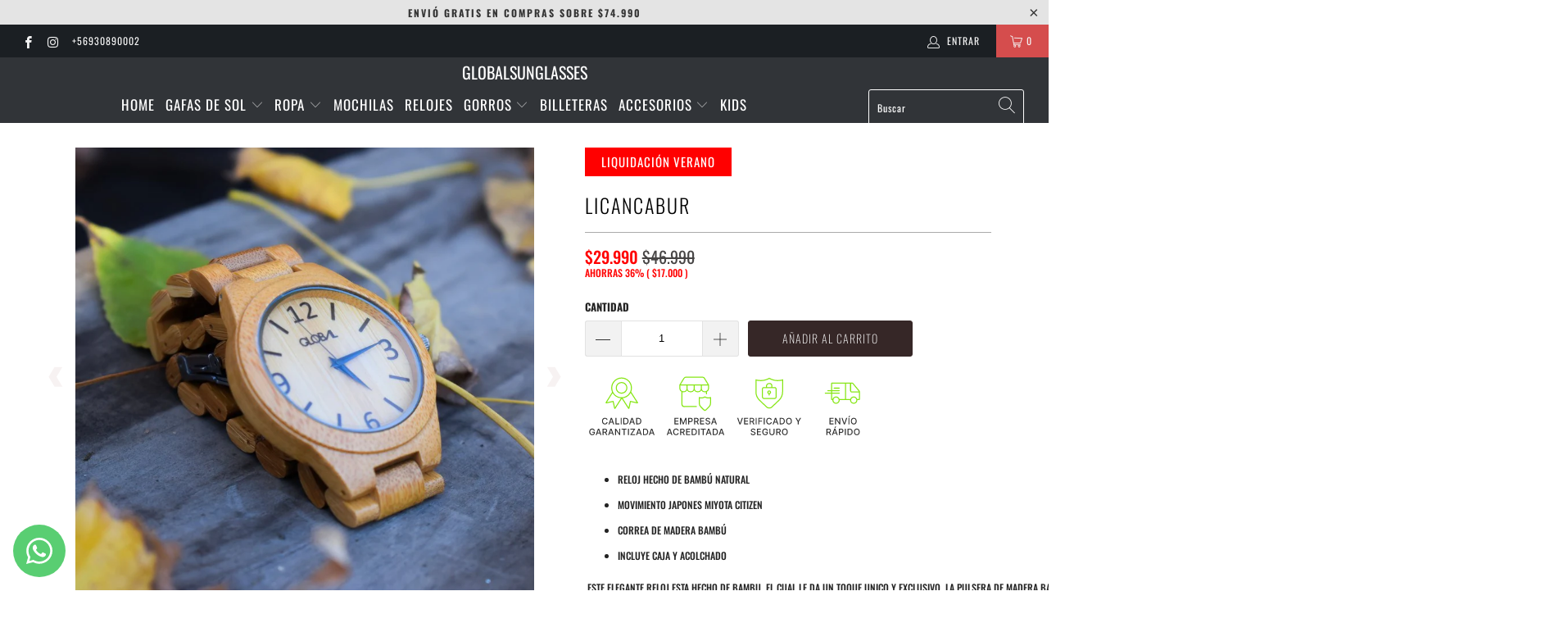

--- FILE ---
content_type: text/html; charset=utf-8
request_url: https://globalsunglasses.cl/products/licancabur
body_size: 27552
content:


 <!DOCTYPE html>
<html lang="es"> <head> <meta charset="utf-8"> <meta http-equiv="cleartype" content="on"> <meta name="robots" content="index,follow"> <!-- Mobile Specific Metas --> <meta name="HandheldFriendly" content="True"> <meta name="MobileOptimized" content="320"> <meta name="viewport" content="width=device-width,initial-scale=1"> <meta name="theme-color" content="#ffffff"> <title>
      LICANCABUR - globalsunglasses</title> <link rel="preconnect dns-prefetch" href="https://fonts.shopifycdn.com" /> <link rel="preconnect dns-prefetch" href="https://cdn.shopify.com" /> <link rel="preconnect dns-prefetch" href="https://v.shopify.com" /> <link rel="preconnect dns-prefetch" href="https://cdn.shopifycloud.com" /> <link rel="preconnect dns-prefetch" href="https://productreviews.shopifycdn.com" /> <link rel="stylesheet" href="https://cdnjs.cloudflare.com/ajax/libs/fancybox/3.5.6/jquery.fancybox.css"> <!-- Stylesheets for Turbo "6.0.2" --> <link href="//globalsunglasses.cl/cdn/shop/t/30/assets/styles.scss.css?v=42490575480306116771764168483" rel="stylesheet" type="text/css" media="all" /> <script>
      window.lazySizesConfig = window.lazySizesConfig || {};

      lazySizesConfig.expand = 300;
      lazySizesConfig.loadHidden = false;

      /*! lazysizes - v4.1.4 */
      !function(a,b){var c=b(a,a.document);a.lazySizes=c,"object"==typeof module&&module.exports&&(module.exports=c)}(window,function(a,b){"use strict";if(b.getElementsByClassName){var c,d,e=b.documentElement,f=a.Date,g=a.HTMLPictureElement,h="addEventListener",i="getAttribute",j=a[h],k=a.setTimeout,l=a.requestAnimationFrame||k,m=a.requestIdleCallback,n=/^picture$/i,o=["load","error","lazyincluded","_lazyloaded"],p={},q=Array.prototype.forEach,r=function(a,b){return p[b]||(p[b]=new RegExp("(\\s|^)"+b+"(\\s|$)")),p[b].test(a[i]("class")||"")&&p[b]},s=function(a,b){r(a,b)||a.setAttribute("class",(a[i]("class")||"").trim()+" "+b)},t=function(a,b){var c;(c=r(a,b))&&a.setAttribute("class",(a[i]("class")||"").replace(c," "))},u=function(a,b,c){var d=c?h:"removeEventListener";c&&u(a,b),o.forEach(function(c){a[d](c,b)})},v=function(a,d,e,f,g){var h=b.createEvent("Event");return e||(e={}),e.instance=c,h.initEvent(d,!f,!g),h.detail=e,a.dispatchEvent(h),h},w=function(b,c){var e;!g&&(e=a.picturefill||d.pf)?(c&&c.src&&!b[i]("srcset")&&b.setAttribute("srcset",c.src),e({reevaluate:!0,elements:[b]})):c&&c.src&&(b.src=c.src)},x=function(a,b){return(getComputedStyle(a,null)||{})[b]},y=function(a,b,c){for(c=c||a.offsetWidth;c<d.minSize&&b&&!a._lazysizesWidth;)c=b.offsetWidth,b=b.parentNode;return c},z=function(){var a,c,d=[],e=[],f=d,g=function(){var b=f;for(f=d.length?e:d,a=!0,c=!1;b.length;)b.shift()();a=!1},h=function(d,e){a&&!e?d.apply(this,arguments):(f.push(d),c||(c=!0,(b.hidden?k:l)(g)))};return h._lsFlush=g,h}(),A=function(a,b){return b?function(){z(a)}:function(){var b=this,c=arguments;z(function(){a.apply(b,c)})}},B=function(a){var b,c=0,e=d.throttleDelay,g=d.ricTimeout,h=function(){b=!1,c=f.now(),a()},i=m&&g>49?function(){m(h,{timeout:g}),g!==d.ricTimeout&&(g=d.ricTimeout)}:A(function(){k(h)},!0);return function(a){var d;(a=a===!0)&&(g=33),b||(b=!0,d=e-(f.now()-c),0>d&&(d=0),a||9>d?i():k(i,d))}},C=function(a){var b,c,d=99,e=function(){b=null,a()},g=function(){var a=f.now()-c;d>a?k(g,d-a):(m||e)(e)};return function(){c=f.now(),b||(b=k(g,d))}};!function(){var b,c={lazyClass:"lazyload",loadedClass:"lazyloaded",loadingClass:"lazyloading",preloadClass:"lazypreload",errorClass:"lazyerror",autosizesClass:"lazyautosizes",srcAttr:"data-src",srcsetAttr:"data-srcset",sizesAttr:"data-sizes",minSize:40,customMedia:{},init:!0,expFactor:1.5,hFac:.8,loadMode:2,loadHidden:!0,ricTimeout:0,throttleDelay:125};d=a.lazySizesConfig||a.lazysizesConfig||{};for(b in c)b in d||(d[b]=c[b]);a.lazySizesConfig=d,k(function(){d.init&&F()})}();var D=function(){var g,l,m,o,p,y,D,F,G,H,I,J,K,L,M=/^img$/i,N=/^iframe$/i,O="onscroll"in a&&!/(gle|ing)bot/.test(navigator.userAgent),P=0,Q=0,R=0,S=-1,T=function(a){R--,a&&a.target&&u(a.target,T),(!a||0>R||!a.target)&&(R=0)},U=function(a,c){var d,f=a,g="hidden"==x(b.body,"visibility")||"hidden"!=x(a.parentNode,"visibility")&&"hidden"!=x(a,"visibility");for(F-=c,I+=c,G-=c,H+=c;g&&(f=f.offsetParent)&&f!=b.body&&f!=e;)g=(x(f,"opacity")||1)>0,g&&"visible"!=x(f,"overflow")&&(d=f.getBoundingClientRect(),g=H>d.left&&G<d.right&&I>d.top-1&&F<d.bottom+1);return g},V=function(){var a,f,h,j,k,m,n,p,q,r=c.elements;if((o=d.loadMode)&&8>R&&(a=r.length)){f=0,S++,null==K&&("expand"in d||(d.expand=e.clientHeight>500&&e.clientWidth>500?500:370),J=d.expand,K=J*d.expFactor),K>Q&&1>R&&S>2&&o>2&&!b.hidden?(Q=K,S=0):Q=o>1&&S>1&&6>R?J:P;for(;a>f;f++)if(r[f]&&!r[f]._lazyRace)if(O)if((p=r[f][i]("data-expand"))&&(m=1*p)||(m=Q),q!==m&&(y=innerWidth+m*L,D=innerHeight+m,n=-1*m,q=m),h=r[f].getBoundingClientRect(),(I=h.bottom)>=n&&(F=h.top)<=D&&(H=h.right)>=n*L&&(G=h.left)<=y&&(I||H||G||F)&&(d.loadHidden||"hidden"!=x(r[f],"visibility"))&&(l&&3>R&&!p&&(3>o||4>S)||U(r[f],m))){if(ba(r[f]),k=!0,R>9)break}else!k&&l&&!j&&4>R&&4>S&&o>2&&(g[0]||d.preloadAfterLoad)&&(g[0]||!p&&(I||H||G||F||"auto"!=r[f][i](d.sizesAttr)))&&(j=g[0]||r[f]);else ba(r[f]);j&&!k&&ba(j)}},W=B(V),X=function(a){s(a.target,d.loadedClass),t(a.target,d.loadingClass),u(a.target,Z),v(a.target,"lazyloaded")},Y=A(X),Z=function(a){Y({target:a.target})},$=function(a,b){try{a.contentWindow.location.replace(b)}catch(c){a.src=b}},_=function(a){var b,c=a[i](d.srcsetAttr);(b=d.customMedia[a[i]("data-media")||a[i]("media")])&&a.setAttribute("media",b),c&&a.setAttribute("srcset",c)},aa=A(function(a,b,c,e,f){var g,h,j,l,o,p;(o=v(a,"lazybeforeunveil",b)).defaultPrevented||(e&&(c?s(a,d.autosizesClass):a.setAttribute("sizes",e)),h=a[i](d.srcsetAttr),g=a[i](d.srcAttr),f&&(j=a.parentNode,l=j&&n.test(j.nodeName||"")),p=b.firesLoad||"src"in a&&(h||g||l),o={target:a},p&&(u(a,T,!0),clearTimeout(m),m=k(T,2500),s(a,d.loadingClass),u(a,Z,!0)),l&&q.call(j.getElementsByTagName("source"),_),h?a.setAttribute("srcset",h):g&&!l&&(N.test(a.nodeName)?$(a,g):a.src=g),f&&(h||l)&&w(a,{src:g})),a._lazyRace&&delete a._lazyRace,t(a,d.lazyClass),z(function(){(!p||a.complete&&a.naturalWidth>1)&&(p?T(o):R--,X(o))},!0)}),ba=function(a){var b,c=M.test(a.nodeName),e=c&&(a[i](d.sizesAttr)||a[i]("sizes")),f="auto"==e;(!f&&l||!c||!a[i]("src")&&!a.srcset||a.complete||r(a,d.errorClass)||!r(a,d.lazyClass))&&(b=v(a,"lazyunveilread").detail,f&&E.updateElem(a,!0,a.offsetWidth),a._lazyRace=!0,R++,aa(a,b,f,e,c))},ca=function(){if(!l){if(f.now()-p<999)return void k(ca,999);var a=C(function(){d.loadMode=3,W()});l=!0,d.loadMode=3,W(),j("scroll",function(){3==d.loadMode&&(d.loadMode=2),a()},!0)}};return{_:function(){p=f.now(),c.elements=b.getElementsByClassName(d.lazyClass),g=b.getElementsByClassName(d.lazyClass+" "+d.preloadClass),L=d.hFac,j("scroll",W,!0),j("resize",W,!0),a.MutationObserver?new MutationObserver(W).observe(e,{childList:!0,subtree:!0,attributes:!0}):(e[h]("DOMNodeInserted",W,!0),e[h]("DOMAttrModified",W,!0),setInterval(W,999)),j("hashchange",W,!0),["focus","mouseover","click","load","transitionend","animationend","webkitAnimationEnd"].forEach(function(a){b[h](a,W,!0)}),/d$|^c/.test(b.readyState)?ca():(j("load",ca),b[h]("DOMContentLoaded",W),k(ca,2e4)),c.elements.length?(V(),z._lsFlush()):W()},checkElems:W,unveil:ba}}(),E=function(){var a,c=A(function(a,b,c,d){var e,f,g;if(a._lazysizesWidth=d,d+="px",a.setAttribute("sizes",d),n.test(b.nodeName||""))for(e=b.getElementsByTagName("source"),f=0,g=e.length;g>f;f++)e[f].setAttribute("sizes",d);c.detail.dataAttr||w(a,c.detail)}),e=function(a,b,d){var e,f=a.parentNode;f&&(d=y(a,f,d),e=v(a,"lazybeforesizes",{width:d,dataAttr:!!b}),e.defaultPrevented||(d=e.detail.width,d&&d!==a._lazysizesWidth&&c(a,f,e,d)))},f=function(){var b,c=a.length;if(c)for(b=0;c>b;b++)e(a[b])},g=C(f);return{_:function(){a=b.getElementsByClassName(d.autosizesClass),j("resize",g)},checkElems:g,updateElem:e}}(),F=function(){F.i||(F.i=!0,E._(),D._())};return c={cfg:d,autoSizer:E,loader:D,init:F,uP:w,aC:s,rC:t,hC:r,fire:v,gW:y,rAF:z}}});

      /*! lazysizes - v4.1.4 */
      !function(a,b){var c=function(){b(a.lazySizes),a.removeEventListener("lazyunveilread",c,!0)};b=b.bind(null,a,a.document),"object"==typeof module&&module.exports?b(require("lazysizes")):a.lazySizes?c():a.addEventListener("lazyunveilread",c,!0)}(window,function(a,b,c){"use strict";function d(){this.ratioElems=b.getElementsByClassName("lazyaspectratio"),this._setupEvents(),this.processImages()}if(a.addEventListener){var e,f,g,h=Array.prototype.forEach,i=/^picture$/i,j="data-aspectratio",k="img["+j+"]",l=function(b){return a.matchMedia?(l=function(a){return!a||(matchMedia(a)||{}).matches})(b):a.Modernizr&&Modernizr.mq?!b||Modernizr.mq(b):!b},m=c.aC,n=c.rC,o=c.cfg;d.prototype={_setupEvents:function(){var a=this,c=function(b){b.naturalWidth<36?a.addAspectRatio(b,!0):a.removeAspectRatio(b,!0)},d=function(){a.processImages()};b.addEventListener("load",function(a){a.target.getAttribute&&a.target.getAttribute(j)&&c(a.target)},!0),addEventListener("resize",function(){var b,d=function(){h.call(a.ratioElems,c)};return function(){clearTimeout(b),b=setTimeout(d,99)}}()),b.addEventListener("DOMContentLoaded",d),addEventListener("load",d)},processImages:function(a){var c,d;a||(a=b),c="length"in a&&!a.nodeName?a:a.querySelectorAll(k);for(d=0;d<c.length;d++)c[d].naturalWidth>36?this.removeAspectRatio(c[d]):this.addAspectRatio(c[d])},getSelectedRatio:function(a){var b,c,d,e,f,g=a.parentNode;if(g&&i.test(g.nodeName||""))for(d=g.getElementsByTagName("source"),b=0,c=d.length;c>b;b++)if(e=d[b].getAttribute("data-media")||d[b].getAttribute("media"),o.customMedia[e]&&(e=o.customMedia[e]),l(e)){f=d[b].getAttribute(j);break}return f||a.getAttribute(j)||""},parseRatio:function(){var a=/^\s*([+\d\.]+)(\s*[\/x]\s*([+\d\.]+))?\s*$/,b={};return function(c){var d;return!b[c]&&(d=c.match(a))&&(d[3]?b[c]=d[1]/d[3]:b[c]=1*d[1]),b[c]}}(),addAspectRatio:function(b,c){var d,e=b.offsetWidth,f=b.offsetHeight;return c||m(b,"lazyaspectratio"),36>e&&0>=f?void((e||f&&a.console)&&console.log("Define width or height of image, so we can calculate the other dimension")):(d=this.getSelectedRatio(b),d=this.parseRatio(d),void(d&&(e?b.style.height=e/d+"px":b.style.width=f*d+"px")))},removeAspectRatio:function(a){n(a,"lazyaspectratio"),a.style.height="",a.style.width="",a.removeAttribute(j)}},f=function(){g=a.jQuery||a.Zepto||a.shoestring||a.$,g&&g.fn&&!g.fn.imageRatio&&g.fn.filter&&g.fn.add&&g.fn.find?g.fn.imageRatio=function(){return e.processImages(this.find(k).add(this.filter(k))),this}:g=!1},f(),setTimeout(f),e=new d,a.imageRatio=e,"object"==typeof module&&module.exports?module.exports=e:"function"==typeof define&&define.amd&&define(e)}});

        /*! lazysizes - v4.1.5 */
        !function(a,b){var c=function(){b(a.lazySizes),a.removeEventListener("lazyunveilread",c,!0)};b=b.bind(null,a,a.document),"object"==typeof module&&module.exports?b(require("lazysizes")):a.lazySizes?c():a.addEventListener("lazyunveilread",c,!0)}(window,function(a,b,c){"use strict";if(a.addEventListener){var d=/\s+/g,e=/\s*\|\s+|\s+\|\s*/g,f=/^(.+?)(?:\s+\[\s*(.+?)\s*\])(?:\s+\[\s*(.+?)\s*\])?$/,g=/^\s*\(*\s*type\s*:\s*(.+?)\s*\)*\s*$/,h=/\(|\)|'/,i={contain:1,cover:1},j=function(a){var b=c.gW(a,a.parentNode);return(!a._lazysizesWidth||b>a._lazysizesWidth)&&(a._lazysizesWidth=b),a._lazysizesWidth},k=function(a){var b;return b=(getComputedStyle(a)||{getPropertyValue:function(){}}).getPropertyValue("background-size"),!i[b]&&i[a.style.backgroundSize]&&(b=a.style.backgroundSize),b},l=function(a,b){if(b){var c=b.match(g);c&&c[1]?a.setAttribute("type",c[1]):a.setAttribute("media",lazySizesConfig.customMedia[b]||b)}},m=function(a,c,g){var h=b.createElement("picture"),i=c.getAttribute(lazySizesConfig.sizesAttr),j=c.getAttribute("data-ratio"),k=c.getAttribute("data-optimumx");c._lazybgset&&c._lazybgset.parentNode==c&&c.removeChild(c._lazybgset),Object.defineProperty(g,"_lazybgset",{value:c,writable:!0}),Object.defineProperty(c,"_lazybgset",{value:h,writable:!0}),a=a.replace(d," ").split(e),h.style.display="none",g.className=lazySizesConfig.lazyClass,1!=a.length||i||(i="auto"),a.forEach(function(a){var c,d=b.createElement("source");i&&"auto"!=i&&d.setAttribute("sizes",i),(c=a.match(f))?(d.setAttribute(lazySizesConfig.srcsetAttr,c[1]),l(d,c[2]),l(d,c[3])):d.setAttribute(lazySizesConfig.srcsetAttr,a),h.appendChild(d)}),i&&(g.setAttribute(lazySizesConfig.sizesAttr,i),c.removeAttribute(lazySizesConfig.sizesAttr),c.removeAttribute("sizes")),k&&g.setAttribute("data-optimumx",k),j&&g.setAttribute("data-ratio",j),h.appendChild(g),c.appendChild(h)},n=function(a){if(a.target._lazybgset){var b=a.target,d=b._lazybgset,e=b.currentSrc||b.src;if(e){var f=c.fire(d,"bgsetproxy",{src:e,useSrc:h.test(e)?JSON.stringify(e):e});f.defaultPrevented||(d.style.backgroundImage="url("+f.detail.useSrc+")")}b._lazybgsetLoading&&(c.fire(d,"_lazyloaded",{},!1,!0),delete b._lazybgsetLoading)}};addEventListener("lazybeforeunveil",function(a){var d,e,f;!a.defaultPrevented&&(d=a.target.getAttribute("data-bgset"))&&(f=a.target,e=b.createElement("img"),e.alt="",e._lazybgsetLoading=!0,a.detail.firesLoad=!0,m(d,f,e),setTimeout(function(){c.loader.unveil(e),c.rAF(function(){c.fire(e,"_lazyloaded",{},!0,!0),e.complete&&n({target:e})})}))}),b.addEventListener("load",n,!0),a.addEventListener("lazybeforesizes",function(a){if(a.detail.instance==c&&a.target._lazybgset&&a.detail.dataAttr){var b=a.target._lazybgset,d=k(b);i[d]&&(a.target._lazysizesParentFit=d,c.rAF(function(){a.target.setAttribute("data-parent-fit",d),a.target._lazysizesParentFit&&delete a.target._lazysizesParentFit}))}},!0),b.documentElement.addEventListener("lazybeforesizes",function(a){!a.defaultPrevented&&a.target._lazybgset&&a.detail.instance==c&&(a.detail.width=j(a.target._lazybgset))})}});</script> <meta name="description" content="RELOJ HECHO DE BAMBÚ NATURAL MOVIMIENTO JAPONES MIYOTA CITIZEN CORREA DE MADERA BAMBÚ INCLUYE CAJA Y ACOLCHADO     Este elegante reloj esta hecho de Bambu  el cual le da un toque unico y exclusivo. La pulsera de madera Bambu  natural  continua con la esencia de este reloj hecho 100% de componentes madera, no sólo un re" /> <link rel="shortcut icon" type="image/x-icon" href="//globalsunglasses.cl/cdn/shop/files/1_8817572b-4b4e-49f5-8cb5-c85f92803c63_180x180.jpg?v=1613165674"> <link rel="apple-touch-icon" href="//globalsunglasses.cl/cdn/shop/files/1_8817572b-4b4e-49f5-8cb5-c85f92803c63_180x180.jpg?v=1613165674"/> <link rel="apple-touch-icon" sizes="57x57" href="//globalsunglasses.cl/cdn/shop/files/1_8817572b-4b4e-49f5-8cb5-c85f92803c63_57x57.jpg?v=1613165674"/> <link rel="apple-touch-icon" sizes="60x60" href="//globalsunglasses.cl/cdn/shop/files/1_8817572b-4b4e-49f5-8cb5-c85f92803c63_60x60.jpg?v=1613165674"/> <link rel="apple-touch-icon" sizes="72x72" href="//globalsunglasses.cl/cdn/shop/files/1_8817572b-4b4e-49f5-8cb5-c85f92803c63_72x72.jpg?v=1613165674"/> <link rel="apple-touch-icon" sizes="76x76" href="//globalsunglasses.cl/cdn/shop/files/1_8817572b-4b4e-49f5-8cb5-c85f92803c63_76x76.jpg?v=1613165674"/> <link rel="apple-touch-icon" sizes="114x114" href="//globalsunglasses.cl/cdn/shop/files/1_8817572b-4b4e-49f5-8cb5-c85f92803c63_114x114.jpg?v=1613165674"/> <link rel="apple-touch-icon" sizes="180x180" href="//globalsunglasses.cl/cdn/shop/files/1_8817572b-4b4e-49f5-8cb5-c85f92803c63_180x180.jpg?v=1613165674"/> <link rel="apple-touch-icon" sizes="228x228" href="//globalsunglasses.cl/cdn/shop/files/1_8817572b-4b4e-49f5-8cb5-c85f92803c63_228x228.jpg?v=1613165674"/> <link rel="canonical" href="https://globalsunglasses.cl/products/licancabur" /> <!-- "snippets/buddha-megamenu-before.liquid" was not rendered, the associated app was uninstalled --> <!-- "snippets/buddha-megamenu.liquid" was not rendered, the associated app was uninstalled --> <script>window.performance && window.performance.mark && window.performance.mark('shopify.content_for_header.start');</script><meta name="facebook-domain-verification" content="3zvamjzvil5md4buqf95d1uc7i1ms5">
<meta name="facebook-domain-verification" content="3zvamjzvil5md4buqf95d1uc7i1ms5">
<meta id="shopify-digital-wallet" name="shopify-digital-wallet" content="/23523155/digital_wallets/dialog">
<link rel="alternate" type="application/json+oembed" href="https://globalsunglasses.cl/products/licancabur.oembed">
<script async="async" src="/checkouts/internal/preloads.js?locale=es-CL"></script>
<script id="shopify-features" type="application/json">{"accessToken":"3f942630695f9ce2f6b523ea98e287c8","betas":["rich-media-storefront-analytics"],"domain":"globalsunglasses.cl","predictiveSearch":true,"shopId":23523155,"locale":"es"}</script>
<script>var Shopify = Shopify || {};
Shopify.shop = "globalsunglasses.myshopify.com";
Shopify.locale = "es";
Shopify.currency = {"active":"CLP","rate":"1.0"};
Shopify.country = "CL";
Shopify.theme = {"name":"Turbo-portland","id":97286684804,"schema_name":"Turbo","schema_version":"6.0.2","theme_store_id":null,"role":"main"};
Shopify.theme.handle = "null";
Shopify.theme.style = {"id":null,"handle":null};
Shopify.cdnHost = "globalsunglasses.cl/cdn";
Shopify.routes = Shopify.routes || {};
Shopify.routes.root = "/";</script>
<script type="module">!function(o){(o.Shopify=o.Shopify||{}).modules=!0}(window);</script>
<script>!function(o){function n(){var o=[];function n(){o.push(Array.prototype.slice.apply(arguments))}return n.q=o,n}var t=o.Shopify=o.Shopify||{};t.loadFeatures=n(),t.autoloadFeatures=n()}(window);</script>
<script id="shop-js-analytics" type="application/json">{"pageType":"product"}</script>
<script defer="defer" async type="module" src="//globalsunglasses.cl/cdn/shopifycloud/shop-js/modules/v2/client.init-shop-cart-sync_2Gr3Q33f.es.esm.js"></script>
<script defer="defer" async type="module" src="//globalsunglasses.cl/cdn/shopifycloud/shop-js/modules/v2/chunk.common_noJfOIa7.esm.js"></script>
<script defer="defer" async type="module" src="//globalsunglasses.cl/cdn/shopifycloud/shop-js/modules/v2/chunk.modal_Deo2FJQo.esm.js"></script>
<script type="module">
  await import("//globalsunglasses.cl/cdn/shopifycloud/shop-js/modules/v2/client.init-shop-cart-sync_2Gr3Q33f.es.esm.js");
await import("//globalsunglasses.cl/cdn/shopifycloud/shop-js/modules/v2/chunk.common_noJfOIa7.esm.js");
await import("//globalsunglasses.cl/cdn/shopifycloud/shop-js/modules/v2/chunk.modal_Deo2FJQo.esm.js");

  window.Shopify.SignInWithShop?.initShopCartSync?.({"fedCMEnabled":true,"windoidEnabled":true});

</script>
<script>(function() {
  var isLoaded = false;
  function asyncLoad() {
    if (isLoaded) return;
    isLoaded = true;
    var urls = ["https:\/\/loox.io\/widget\/E1gUVqSEtD\/loox.1685159660496.js?shop=globalsunglasses.myshopify.com"];
    for (var i = 0; i <urls.length; i++) {
      var s = document.createElement('script');
      s.type = 'text/javascript';
      s.async = true;
      s.src = urls[i];
      var x = document.getElementsByTagName('script')[0];
      x.parentNode.insertBefore(s, x);
    }
  };
  if(window.attachEvent) {
    window.attachEvent('onload', asyncLoad);
  } else {
    window.addEventListener('load', asyncLoad, false);
  }
})();</script>
<script id="__st">var __st={"a":23523155,"offset":-10800,"reqid":"98a29060-985f-4df0-b892-aabccf0b285b-1769108251","pageurl":"globalsunglasses.cl\/products\/licancabur","u":"fb12fce541f3","p":"product","rtyp":"product","rid":74452336668};</script>
<script>window.ShopifyPaypalV4VisibilityTracking = true;</script>
<script id="form-persister">!function(){'use strict';const t='contact',e='new_comment',n=[[t,t],['blogs',e],['comments',e],[t,'customer']],o='password',r='form_key',c=['recaptcha-v3-token','g-recaptcha-response','h-captcha-response',o],s=()=>{try{return window.sessionStorage}catch{return}},i='__shopify_v',u=t=>t.elements[r],a=function(){const t=[...n].map((([t,e])=>`form[action*='/${t}']:not([data-nocaptcha='true']) input[name='form_type'][value='${e}']`)).join(',');var e;return e=t,()=>e?[...document.querySelectorAll(e)].map((t=>t.form)):[]}();function m(t){const e=u(t);a().includes(t)&&(!e||!e.value)&&function(t){try{if(!s())return;!function(t){const e=s();if(!e)return;const n=u(t);if(!n)return;const o=n.value;o&&e.removeItem(o)}(t);const e=Array.from(Array(32),(()=>Math.random().toString(36)[2])).join('');!function(t,e){u(t)||t.append(Object.assign(document.createElement('input'),{type:'hidden',name:r})),t.elements[r].value=e}(t,e),function(t,e){const n=s();if(!n)return;const r=[...t.querySelectorAll(`input[type='${o}']`)].map((({name:t})=>t)),u=[...c,...r],a={};for(const[o,c]of new FormData(t).entries())u.includes(o)||(a[o]=c);n.setItem(e,JSON.stringify({[i]:1,action:t.action,data:a}))}(t,e)}catch(e){console.error('failed to persist form',e)}}(t)}const f=t=>{if('true'===t.dataset.persistBound)return;const e=function(t,e){const n=function(t){return'function'==typeof t.submit?t.submit:HTMLFormElement.prototype.submit}(t).bind(t);return function(){let t;return()=>{t||(t=!0,(()=>{try{e(),n()}catch(t){(t=>{console.error('form submit failed',t)})(t)}})(),setTimeout((()=>t=!1),250))}}()}(t,(()=>{m(t)}));!function(t,e){if('function'==typeof t.submit&&'function'==typeof e)try{t.submit=e}catch{}}(t,e),t.addEventListener('submit',(t=>{t.preventDefault(),e()})),t.dataset.persistBound='true'};!function(){function t(t){const e=(t=>{const e=t.target;return e instanceof HTMLFormElement?e:e&&e.form})(t);e&&m(e)}document.addEventListener('submit',t),document.addEventListener('DOMContentLoaded',(()=>{const e=a();for(const t of e)f(t);var n;n=document.body,new window.MutationObserver((t=>{for(const e of t)if('childList'===e.type&&e.addedNodes.length)for(const t of e.addedNodes)1===t.nodeType&&'FORM'===t.tagName&&a().includes(t)&&f(t)})).observe(n,{childList:!0,subtree:!0,attributes:!1}),document.removeEventListener('submit',t)}))}()}();</script>
<script integrity="sha256-4kQ18oKyAcykRKYeNunJcIwy7WH5gtpwJnB7kiuLZ1E=" data-source-attribution="shopify.loadfeatures" defer="defer" src="//globalsunglasses.cl/cdn/shopifycloud/storefront/assets/storefront/load_feature-a0a9edcb.js" crossorigin="anonymous"></script>
<script data-source-attribution="shopify.dynamic_checkout.dynamic.init">var Shopify=Shopify||{};Shopify.PaymentButton=Shopify.PaymentButton||{isStorefrontPortableWallets:!0,init:function(){window.Shopify.PaymentButton.init=function(){};var t=document.createElement("script");t.src="https://globalsunglasses.cl/cdn/shopifycloud/portable-wallets/latest/portable-wallets.es.js",t.type="module",document.head.appendChild(t)}};
</script>
<script data-source-attribution="shopify.dynamic_checkout.buyer_consent">
  function portableWalletsHideBuyerConsent(e){var t=document.getElementById("shopify-buyer-consent"),n=document.getElementById("shopify-subscription-policy-button");t&&n&&(t.classList.add("hidden"),t.setAttribute("aria-hidden","true"),n.removeEventListener("click",e))}function portableWalletsShowBuyerConsent(e){var t=document.getElementById("shopify-buyer-consent"),n=document.getElementById("shopify-subscription-policy-button");t&&n&&(t.classList.remove("hidden"),t.removeAttribute("aria-hidden"),n.addEventListener("click",e))}window.Shopify?.PaymentButton&&(window.Shopify.PaymentButton.hideBuyerConsent=portableWalletsHideBuyerConsent,window.Shopify.PaymentButton.showBuyerConsent=portableWalletsShowBuyerConsent);
</script>
<script data-source-attribution="shopify.dynamic_checkout.cart.bootstrap">document.addEventListener("DOMContentLoaded",(function(){function t(){return document.querySelector("shopify-accelerated-checkout-cart, shopify-accelerated-checkout")}if(t())Shopify.PaymentButton.init();else{new MutationObserver((function(e,n){t()&&(Shopify.PaymentButton.init(),n.disconnect())})).observe(document.body,{childList:!0,subtree:!0})}}));
</script>

<script>window.performance && window.performance.mark && window.performance.mark('shopify.content_for_header.end');</script>

    

<meta name="author" content="globalsunglasses ">
<meta property="og:url" content="https://globalsunglasses.cl/products/licancabur">
<meta property="og:site_name" content="globalsunglasses "> <meta property="og:type" content="product"> <meta property="og:title" content="LICANCABUR"> <meta property="og:image" content="https://globalsunglasses.cl/cdn/shop/products/DSC_6953_806bc1db-f24a-4dc1-8383-4215a74494b3_600x.jpg?v=1619402899"> <meta property="og:image:secure_url" content="https://globalsunglasses.cl/cdn/shop/products/DSC_6953_806bc1db-f24a-4dc1-8383-4215a74494b3_600x.jpg?v=1619402899"> <meta property="og:image:width" content="800"> <meta property="og:image:height" content="800"> <meta property="og:image" content="https://globalsunglasses.cl/cdn/shop/products/800x800licancabur_600x.jpg?v=1619402899"> <meta property="og:image:secure_url" content="https://globalsunglasses.cl/cdn/shop/products/800x800licancabur_600x.jpg?v=1619402899"> <meta property="og:image:width" content="800"> <meta property="og:image:height" content="800"> <meta property="product:price:amount" content="29,990"> <meta property="product:price:currency" content="CLP"> <meta property="og:description" content="RELOJ HECHO DE BAMBÚ NATURAL MOVIMIENTO JAPONES MIYOTA CITIZEN CORREA DE MADERA BAMBÚ INCLUYE CAJA Y ACOLCHADO     Este elegante reloj esta hecho de Bambu  el cual le da un toque unico y exclusivo. La pulsera de madera Bambu  natural  continua con la esencia de este reloj hecho 100% de componentes madera, no sólo un re">




<meta name="twitter:card" content="summary"> <meta name="twitter:title" content="LICANCABUR"> <meta name="twitter:description" content="













RELOJ HECHO DE BAMBÚ NATURAL
MOVIMIENTO JAPONES MIYOTA CITIZEN
CORREA DE MADERA BAMBÚ
INCLUYE CAJA Y ACOLCHADO   

 Este elegante reloj esta hecho de Bambu  el cual le da un toque unico y exclusivo. La pulsera de madera Bambu  natural  continua con la esencia de este reloj hecho 100% de componentes madera, no sólo un reloj en tu muñeca, sino también una sensación de contacto con la naturaleza. Tiene un motor japonés citizen miyota  el cual le otorga la calidad que necesita para ser un producto en el cual puedes confiar.No solo vendemos accesorios, si no que entregamos un estilo de vida diferente, actitud sustentable.

















"> <meta name="twitter:image" content="https://globalsunglasses.cl/cdn/shop/products/DSC_6953_806bc1db-f24a-4dc1-8383-4215a74494b3_240x.jpg?v=1619402899"> <meta name="twitter:image:width" content="240"> <meta name="twitter:image:height" content="240"> <meta name="twitter:image:alt" content="LICANCABUR">


    
    
  
	<script>var loox_global_hash = '1768608230974';</script><style>.loox-reviews-default { max-width: 1200px; margin: 0 auto; }</style>
<link rel="stylesheet" href="//globalsunglasses.cl/cdn/shop/t/30/assets/seedgrow-whatsapp-style.css?v=107448584530119604891691649011"><!-- BEGIN app block: shopify://apps/whatsapp-button/blocks/app-embed-block/96d80a63-e860-4262-a001-8b82ac4d00e6 --><script>
    (function() {
        function asyncLoad() {
            var url = 'https://whatsapp-button.eazeapps.io/api/buttonInstallation/scriptTag?shopId=4696&v=1758647925';
            var s = document.createElement('script');
            s.type = 'text/javascript';
            s.async = true;
            s.src = url;
            var x = document.getElementsByTagName('script')[0];
            x.parentNode.insertBefore(s, x);
        };
        if(window.attachEvent) {
            window.attachEvent('onload', asyncLoad);
        } else {
            window.addEventListener('load', asyncLoad, false);
        }
    })();
</script>

<!-- END app block --><!-- BEGIN app block: shopify://apps/vitals/blocks/app-embed/aeb48102-2a5a-4f39-bdbd-d8d49f4e20b8 --><link rel="preconnect" href="https://appsolve.io/" /><link rel="preconnect" href="https://cdn-sf.vitals.app/" /><script data-ver="58" id="vtlsAebData" class="notranslate">window.vtlsLiquidData = window.vtlsLiquidData || {};window.vtlsLiquidData.buildId = 56570;

window.vtlsLiquidData.apiHosts = {
	...window.vtlsLiquidData.apiHosts,
	"1": "https://appsolve.io"
};
	window.vtlsLiquidData.moduleSettings = {"1":{"3":"86e614","4":"left","5":"icon","44":"guaranteed,accredited,verified_secured,fast_shipping","85":"","86":20,"87":20,"148":100,"978":"{}","1060":"303030"},"13":{"34":"☞ No olvides esto..."},"16":{"232":true,"245":"bottom","246":"bottom","247":"Add to Cart","411":true,"417":false,"418":false,"477":"custom","478":"222222","479":"ffffff","489":true,"843":"ffffff","844":"2e2e2e","921":false,"922":true,"923":true,"924":"1","925":"1","952":"{}","1021":true,"1110":false,"1154":0,"1155":true,"1156":true,"1157":false,"1158":0,"1159":false,"1160":false,"1161":false,"1162":true,"1163":false,"1182":false,"1183":true,"1184":"","1185":false},"17":{"41":"bounce","42":"interval","43":10},"19":{"73":"10% discount with code \u003cstrong\u003eMARCH10\u003c\/strong\u003e.","441":"Tu correo electrónico ya está registrado.","442":"Dirección de correo electrónico no válida","506":false,"561":false},"22":{"165":false,"193":"f31212","234":"Los clientes que compraron esto también compraron","238":"left","323":"Desde","325":"Añadir a la cesta","342":false,"406":true,"445":"Agotado","486":"8328264352003","675":"1,3,4,5,6,7","856":"ffffff","857":"f6f6f6","858":"4f4f4f","960":"{}","1015":1,"1017":1,"1019":false,"1022":true},"24":{"93":10,"94":"fff5cd","359":"222222","389":"Un artículo de tu cesta está muy solicitado.","390":"¡Completa el pedido para asegurarte de que sea tuyo!","502":false,"977":"{\"container\":{\"traits\":{\"margin\":{\"default\":\"5px 0 5px 0\"}}}}","1084":false,"1199":false,"1200":0},"46":{"368":"¡Date prisa! ¡Solo quedan {{ stock }} unidades en stock!","369":5,"370":false,"371":"¡Date prisa! El inventario se está agotando.","372":"333333","373":"e1e1e1","374":"ff3d12","375":"edd728","909":"{}","1087":1},"48":{"469":true,"491":true,"588":true,"595":false,"603":"","605":"","606":"","781":true,"783":1,"876":0,"1076":true,"1105":0,"1198":false},"53":{"636":"4b8e15","637":"ffffff","638":0,"639":5,"640":"Te ahorras:","642":"Agotado","643":"Este artículo:","644":"Precio total:","645":true,"646":"Añadir a la cesta","647":"para","648":"con","649":"descuento","650":"cada","651":"Comprar","652":"Subtotal","653":"Descuento","654":"Precio antiguo","655":16,"656":8,"657":16,"658":8,"659":"ffffff","660":14,"661":"center","671":"000000","702":"Cantidad","731":"y","733":0,"734":"362e94","735":"8e86ed","736":true,"737":true,"738":true,"739":"right","740":60,"741":"Gratis","742":"Gratis","743":"Reclamar el regalo","744":"1,2,4,5","750":"Regalo","762":"Descuento","763":false,"773":"Tu producto se ha añadido al carrito.","786":"ahorrar","848":"ffffff","849":"f6f6f6","850":"4f4f4f","851":"Por item:","895":"eceeef","1007":"Elige otro","1010":"{}","1012":false,"1028":"A otros clientes les encantó esta oferta","1029":"Añadir al pedido","1030":"Añadido al pedido","1031":"Pagar pedido","1032":1,"1033":"{\"widget\":{\"traits\":{\"reviewStarsColor\":{\"default\":\"#ffce07ef\"}}}}","1035":"Ver más","1036":"Ver menos","1037":"{}","1077":"%","1083":"Pagar pedido","1085":100,"1086":"cd1900","1091":10,"1092":1,"1093":"{}","1164":"Envío gratuito","1188":"light","1190":"center","1191":"light","1192":"square"},"56":[],"59":{"929":"Avísame, cuando este disponible","930":"Notifícame cuando vuelva a estar disponible","931":"Introduzca tu información de contacto a continuación para recibir una notificación por correo electrónico tan pronto como el producto deseado vuelva a estar disponible.","932":"","933":"Notifícame cuando esté disponible","934":"stop_selling","947":"{}","981":false,"983":"Correo electrónico","984":"Dirección de correo electrónico no válida","985":"¡Gracias por suscribirte!","986":"Estás listo para recibir una notificación tan pronto como el producto esté disponible nuevamente.","987":"SMS","988":"Algo salió mal","989":"Por favor, intenta suscribirte de nuevo.","991":"Número de teléfono inválido","993":"Número de teléfono","1006":"El número de teléfono solo debe contener dígitos","1106":false}};

window.vtlsLiquidData.shopThemeName = "Turbo";window.vtlsLiquidData.settingTranslation = {"13":{"34":{"es":"☞ No olvides esto..."}},"1":{"85":{"es":""}},"22":{"234":{"es":"Los clientes que compraron esto también compraron"},"323":{"es":"Desde"},"325":{"es":"Añadir a la cesta"},"445":{"es":"Agotado"}},"46":{"368":{"es":"¡Date prisa! ¡Solo quedan {{ stock }} unidades en stock!"},"371":{"es":"¡Date prisa! El inventario se está agotando."}},"24":{"389":{"es":"Un artículo de tu cesta está muy solicitado."},"390":{"es":"¡Completa el pedido para asegurarte de que sea tuyo!"}},"19":{"441":{"es":"Tu correo electrónico ya está registrado."},"442":{"es":"Dirección de correo electrónico no válida"}},"53":{"640":{"es":"Te ahorras:"},"642":{"es":"Agotado"},"643":{"es":"Este artículo:"},"644":{"es":"Precio total:"},"646":{"es":"Añadir a la cesta"},"647":{"es":"para"},"648":{"es":"con"},"649":{"es":"descuento"},"650":{"es":"cada"},"651":{"es":"Comprar"},"652":{"es":"Subtotal"},"653":{"es":"Descuento"},"654":{"es":"Precio antiguo"},"702":{"es":"Cantidad"},"731":{"es":"y"},"741":{"es":"Gratis"},"742":{"es":"Gratis"},"743":{"es":"Reclamar el regalo"},"750":{"es":"Regalo"},"762":{"es":"Descuento"},"773":{"es":"Tu producto se ha añadido al carrito."},"786":{"es":"ahorrar"},"851":{"es":"Por item:"},"1007":{"es":"Elige otro"},"1028":{"es":"A otros clientes les encantó esta oferta"},"1029":{"es":"Añadir al pedido"},"1030":{"es":"Añadido al pedido"},"1031":{"es":"Pagar pedido"},"1035":{"es":"Ver más"},"1036":{"es":"Ver menos"},"1083":{"es":"Pagar pedido"},"1167":{"es":"No disponible"},"1164":{"es":"Envío gratuito"}},"59":{"929":{"es":"Avísame, cuando este disponible"},"930":{"es":"Notifícame cuando vuelva a estar disponible"},"931":{"es":"Introduzca tu información de contacto a continuación para recibir una notificación por correo electrónico tan pronto como el producto deseado vuelva a estar disponible."},"932":{"es":""},"933":{"es":"Notifícame cuando esté disponible"},"985":{"es":"¡Gracias por suscribirte!"},"986":{"es":"Estás listo para recibir una notificación tan pronto como el producto esté disponible nuevamente."},"987":{"es":"SMS"},"988":{"es":"Algo salió mal"},"989":{"es":"Por favor, intenta suscribirte de nuevo."},"983":{"es":"Correo electrónico"},"984":{"es":"Dirección de correo electrónico no válida"},"991":{"es":"Número de teléfono inválido"},"993":{"es":"Número de teléfono"},"1006":{"es":"El número de teléfono solo debe contener dígitos"}},"16":{"1184":{"es":""}}};window.vtlsLiquidData.smartBar=[{"smartBarType":"free_shipping","freeShippingMinimumByCountry":{"CL":74990},"countriesWithoutFreeShipping":[],"freeShippingMinimumByCountrySpecificProducts":[],"parameters":{"coupon":"","message":{"es":"¡felicitaciones! Has conseguido el envío gratuito."},"bg_color":"ffffff","btn_text":"","position":"top","btn_color":"","text_color":"333333","coupon_text":"","font_family":"","custom_theme":"standard","countdown_end":null,"special_color":"ffe619","btn_text_color":"","countdown_start":null,"initial_message":{"es":"Envío gratis en compras  superiores a #$74.990#."},"progress_message":{"es":"A solo #amount# del envío gratuito."},"display_only_in_cart_drawer":false}}];window.vtlsLiquidData.ubOfferTypes={"1":[1,2],"6":true};window.vtlsLiquidData.usesFunctions=true;window.vtlsLiquidData.shopSettings={};window.vtlsLiquidData.shopSettings.cartType="";window.vtlsLiquidData.spat="b2291c04b3a9453ae0b253544bff46f5";window.vtlsLiquidData.shopInfo={id:23523155,domain:"globalsunglasses.cl",shopifyDomain:"globalsunglasses.myshopify.com",primaryLocaleIsoCode: "es",defaultCurrency:"CLP",enabledCurrencies:["CLP"],moneyFormat:"${{amount_no_decimals}}",moneyWithCurrencyFormat:"${{amount_no_decimals}} CLP",appId:"1",appName:"Vitals",};window.vtlsLiquidData.acceptedScopes = {};window.vtlsLiquidData.product = {"id": 74452336668,"available": true,"title": "LICANCABUR","handle": "licancabur","vendor": "globalsunglasses","type": "","tags": ["new-arrivals"],"description": "1","featured_image":{"src": "//globalsunglasses.cl/cdn/shop/products/DSC_6953_806bc1db-f24a-4dc1-8383-4215a74494b3.jpg?v=1619402899","aspect_ratio": "1.0"},"collectionIds": [74369564751,57262407759,92426109007],"variants": [{"id": 34621332553888,"title": "Default Title","option1": "Default Title","option2": null,"option3": null,"price": 2999000,"compare_at_price": 4699000,"available": true,"image":null,"featured_media_id":null,"is_preorderable":0,"is_inventory_tracked":true,"has_inventory":true}],"options": [{"name": "Title"}],"metafields": {"reviews": {}}};window.vtlsLiquidData.cacheKeys = [1763424611,1768894204,1759984901,1760071933,1763424612,1759984901,1759984901,1763424613 ];</script><script id="vtlsAebDynamicFunctions" class="notranslate">window.vtlsLiquidData = window.vtlsLiquidData || {};window.vtlsLiquidData.dynamicFunctions = ({$,vitalsGet,vitalsSet,VITALS_GET_$_DESCRIPTION,VITALS_GET_$_END_SECTION,VITALS_GET_$_ATC_FORM,VITALS_GET_$_ATC_BUTTON,submit_button,form_add_to_cart,cartItemVariantId,VITALS_EVENT_CART_UPDATED,VITALS_EVENT_DISCOUNTS_LOADED,VITALS_EVENT_RENDER_CAROUSEL_STARS,VITALS_EVENT_RENDER_COLLECTION_STARS,VITALS_EVENT_SMART_BAR_RENDERED,VITALS_EVENT_SMART_BAR_CLOSED,VITALS_EVENT_TABS_RENDERED,VITALS_EVENT_VARIANT_CHANGED,VITALS_EVENT_ATC_BUTTON_FOUND,VITALS_IS_MOBILE,VITALS_PAGE_TYPE,VITALS_APPEND_CSS,VITALS_HOOK__CAN_EXECUTE_CHECKOUT,VITALS_HOOK__GET_CUSTOM_CHECKOUT_URL_PARAMETERS,VITALS_HOOK__GET_CUSTOM_VARIANT_SELECTOR,VITALS_HOOK__GET_IMAGES_DEFAULT_SIZE,VITALS_HOOK__ON_CLICK_CHECKOUT_BUTTON,VITALS_HOOK__DONT_ACCELERATE_CHECKOUT,VITALS_HOOK__ON_ATC_STAY_ON_THE_SAME_PAGE,VITALS_HOOK__CAN_EXECUTE_ATC,VITALS_FLAG__IGNORE_VARIANT_ID_FROM_URL,VITALS_FLAG__UPDATE_ATC_BUTTON_REFERENCE,VITALS_FLAG__UPDATE_CART_ON_CHECKOUT,VITALS_FLAG__USE_CAPTURE_FOR_ATC_BUTTON,VITALS_FLAG__USE_FIRST_ATC_SPAN_FOR_PRE_ORDER,VITALS_FLAG__USE_HTML_FOR_STICKY_ATC_BUTTON,VITALS_FLAG__STOP_EXECUTION,VITALS_FLAG__USE_CUSTOM_COLLECTION_FILTER_DROPDOWN,VITALS_FLAG__PRE_ORDER_START_WITH_OBSERVER,VITALS_FLAG__PRE_ORDER_OBSERVER_DELAY,VITALS_FLAG__ON_CHECKOUT_CLICK_USE_CAPTURE_EVENT,handle,}) => {return {"147": {"location":"form","locator":"after"},};};</script><script id="vtlsAebDocumentInjectors" class="notranslate">window.vtlsLiquidData = window.vtlsLiquidData || {};window.vtlsLiquidData.documentInjectors = ({$,vitalsGet,vitalsSet,VITALS_IS_MOBILE,VITALS_APPEND_CSS}) => {const documentInjectors = {};documentInjectors["7"]={};documentInjectors["7"]["d"]=[];documentInjectors["7"]["d"]["0"]={};documentInjectors["7"]["d"]["0"]["a"]=null;documentInjectors["7"]["d"]["0"]["s"]="#shopify-section-footer";documentInjectors["12"]={};documentInjectors["12"]["d"]=[];documentInjectors["12"]["d"]["0"]={};documentInjectors["12"]["d"]["0"]["a"]=[];documentInjectors["12"]["d"]["0"]["s"]="form[action*=\"\/cart\/add\"]:visible:not([id*=\"product-form-installment\"]):not([id*=\"product-installment-form\"]):not(.vtls-exclude-atc-injector *)";documentInjectors["10"]={};documentInjectors["10"]["d"]=[];documentInjectors["10"]["d"]["0"]={};documentInjectors["10"]["d"]["0"]["a"]=[];documentInjectors["10"]["d"]["0"]["s"]="div.purchase-details__quantity.product-quantity-box";documentInjectors["9"]={};documentInjectors["9"]["d"]=[];documentInjectors["9"]["d"]["0"]={};documentInjectors["9"]["d"]["0"]["a"]=[];documentInjectors["9"]["d"]["0"]["s"]="form \u003e div \u003e div.selector-wrapper";documentInjectors["1"]={};documentInjectors["1"]["d"]=[];documentInjectors["1"]["d"]["0"]={};documentInjectors["1"]["d"]["0"]["a"]=null;documentInjectors["1"]["d"]["0"]["s"]=".description";documentInjectors["4"]={};documentInjectors["4"]["d"]=[];documentInjectors["4"]["d"]["0"]={};documentInjectors["4"]["d"]["0"]["a"]=null;documentInjectors["4"]["d"]["0"]["s"]="h2[class*=\"title\"]";documentInjectors["2"]={};documentInjectors["2"]["d"]=[];documentInjectors["2"]["d"]["0"]={};documentInjectors["2"]["d"]["0"]["a"]={"l":"after"};documentInjectors["2"]["d"]["0"]["s"]="div.section.product_section";documentInjectors["11"]={};documentInjectors["11"]["d"]=[];documentInjectors["11"]["d"]["0"]={};documentInjectors["11"]["d"]["0"]["a"]={"ctx":"inside","last":false};documentInjectors["11"]["d"]["0"]["s"]="[name=\"add\"]:not(.swym-button)";documentInjectors["3"]={};documentInjectors["3"]["d"]=[];documentInjectors["3"]["d"]["0"]={};documentInjectors["3"]["d"]["0"]["a"]={"js":"$('.cart_subtotal.js-cart_subtotal').html(cart_html);\n$('.cart_savings').hide();"};documentInjectors["3"]["d"]["0"]["s"]=".cart_subtotal.js-cart_subtotal";documentInjectors["3"]["d"]["0"]["js"]=function(left_subtotal, right_subtotal, cart_html) { var vitalsDiscountsDiv = ".vitals-discounts";
if ($(vitalsDiscountsDiv).length === 0) {
$('.cart_subtotal.js-cart_subtotal').html(cart_html);
$('.cart_savings').hide();
}

};return documentInjectors;};</script><script id="vtlsAebBundle" src="https://cdn-sf.vitals.app/assets/js/bundle-b2412e602c32437dbcc22b514ec51f6e.js" async></script>

<!-- END app block --><link href="https://monorail-edge.shopifysvc.com" rel="dns-prefetch">
<script>(function(){if ("sendBeacon" in navigator && "performance" in window) {try {var session_token_from_headers = performance.getEntriesByType('navigation')[0].serverTiming.find(x => x.name == '_s').description;} catch {var session_token_from_headers = undefined;}var session_cookie_matches = document.cookie.match(/_shopify_s=([^;]*)/);var session_token_from_cookie = session_cookie_matches && session_cookie_matches.length === 2 ? session_cookie_matches[1] : "";var session_token = session_token_from_headers || session_token_from_cookie || "";function handle_abandonment_event(e) {var entries = performance.getEntries().filter(function(entry) {return /monorail-edge.shopifysvc.com/.test(entry.name);});if (!window.abandonment_tracked && entries.length === 0) {window.abandonment_tracked = true;var currentMs = Date.now();var navigation_start = performance.timing.navigationStart;var payload = {shop_id: 23523155,url: window.location.href,navigation_start,duration: currentMs - navigation_start,session_token,page_type: "product"};window.navigator.sendBeacon("https://monorail-edge.shopifysvc.com/v1/produce", JSON.stringify({schema_id: "online_store_buyer_site_abandonment/1.1",payload: payload,metadata: {event_created_at_ms: currentMs,event_sent_at_ms: currentMs}}));}}window.addEventListener('pagehide', handle_abandonment_event);}}());</script>
<script id="web-pixels-manager-setup">(function e(e,d,r,n,o){if(void 0===o&&(o={}),!Boolean(null===(a=null===(i=window.Shopify)||void 0===i?void 0:i.analytics)||void 0===a?void 0:a.replayQueue)){var i,a;window.Shopify=window.Shopify||{};var t=window.Shopify;t.analytics=t.analytics||{};var s=t.analytics;s.replayQueue=[],s.publish=function(e,d,r){return s.replayQueue.push([e,d,r]),!0};try{self.performance.mark("wpm:start")}catch(e){}var l=function(){var e={modern:/Edge?\/(1{2}[4-9]|1[2-9]\d|[2-9]\d{2}|\d{4,})\.\d+(\.\d+|)|Firefox\/(1{2}[4-9]|1[2-9]\d|[2-9]\d{2}|\d{4,})\.\d+(\.\d+|)|Chrom(ium|e)\/(9{2}|\d{3,})\.\d+(\.\d+|)|(Maci|X1{2}).+ Version\/(15\.\d+|(1[6-9]|[2-9]\d|\d{3,})\.\d+)([,.]\d+|)( \(\w+\)|)( Mobile\/\w+|) Safari\/|Chrome.+OPR\/(9{2}|\d{3,})\.\d+\.\d+|(CPU[ +]OS|iPhone[ +]OS|CPU[ +]iPhone|CPU IPhone OS|CPU iPad OS)[ +]+(15[._]\d+|(1[6-9]|[2-9]\d|\d{3,})[._]\d+)([._]\d+|)|Android:?[ /-](13[3-9]|1[4-9]\d|[2-9]\d{2}|\d{4,})(\.\d+|)(\.\d+|)|Android.+Firefox\/(13[5-9]|1[4-9]\d|[2-9]\d{2}|\d{4,})\.\d+(\.\d+|)|Android.+Chrom(ium|e)\/(13[3-9]|1[4-9]\d|[2-9]\d{2}|\d{4,})\.\d+(\.\d+|)|SamsungBrowser\/([2-9]\d|\d{3,})\.\d+/,legacy:/Edge?\/(1[6-9]|[2-9]\d|\d{3,})\.\d+(\.\d+|)|Firefox\/(5[4-9]|[6-9]\d|\d{3,})\.\d+(\.\d+|)|Chrom(ium|e)\/(5[1-9]|[6-9]\d|\d{3,})\.\d+(\.\d+|)([\d.]+$|.*Safari\/(?![\d.]+ Edge\/[\d.]+$))|(Maci|X1{2}).+ Version\/(10\.\d+|(1[1-9]|[2-9]\d|\d{3,})\.\d+)([,.]\d+|)( \(\w+\)|)( Mobile\/\w+|) Safari\/|Chrome.+OPR\/(3[89]|[4-9]\d|\d{3,})\.\d+\.\d+|(CPU[ +]OS|iPhone[ +]OS|CPU[ +]iPhone|CPU IPhone OS|CPU iPad OS)[ +]+(10[._]\d+|(1[1-9]|[2-9]\d|\d{3,})[._]\d+)([._]\d+|)|Android:?[ /-](13[3-9]|1[4-9]\d|[2-9]\d{2}|\d{4,})(\.\d+|)(\.\d+|)|Mobile Safari.+OPR\/([89]\d|\d{3,})\.\d+\.\d+|Android.+Firefox\/(13[5-9]|1[4-9]\d|[2-9]\d{2}|\d{4,})\.\d+(\.\d+|)|Android.+Chrom(ium|e)\/(13[3-9]|1[4-9]\d|[2-9]\d{2}|\d{4,})\.\d+(\.\d+|)|Android.+(UC? ?Browser|UCWEB|U3)[ /]?(15\.([5-9]|\d{2,})|(1[6-9]|[2-9]\d|\d{3,})\.\d+)\.\d+|SamsungBrowser\/(5\.\d+|([6-9]|\d{2,})\.\d+)|Android.+MQ{2}Browser\/(14(\.(9|\d{2,})|)|(1[5-9]|[2-9]\d|\d{3,})(\.\d+|))(\.\d+|)|K[Aa][Ii]OS\/(3\.\d+|([4-9]|\d{2,})\.\d+)(\.\d+|)/},d=e.modern,r=e.legacy,n=navigator.userAgent;return n.match(d)?"modern":n.match(r)?"legacy":"unknown"}(),u="modern"===l?"modern":"legacy",c=(null!=n?n:{modern:"",legacy:""})[u],f=function(e){return[e.baseUrl,"/wpm","/b",e.hashVersion,"modern"===e.buildTarget?"m":"l",".js"].join("")}({baseUrl:d,hashVersion:r,buildTarget:u}),m=function(e){var d=e.version,r=e.bundleTarget,n=e.surface,o=e.pageUrl,i=e.monorailEndpoint;return{emit:function(e){var a=e.status,t=e.errorMsg,s=(new Date).getTime(),l=JSON.stringify({metadata:{event_sent_at_ms:s},events:[{schema_id:"web_pixels_manager_load/3.1",payload:{version:d,bundle_target:r,page_url:o,status:a,surface:n,error_msg:t},metadata:{event_created_at_ms:s}}]});if(!i)return console&&console.warn&&console.warn("[Web Pixels Manager] No Monorail endpoint provided, skipping logging."),!1;try{return self.navigator.sendBeacon.bind(self.navigator)(i,l)}catch(e){}var u=new XMLHttpRequest;try{return u.open("POST",i,!0),u.setRequestHeader("Content-Type","text/plain"),u.send(l),!0}catch(e){return console&&console.warn&&console.warn("[Web Pixels Manager] Got an unhandled error while logging to Monorail."),!1}}}}({version:r,bundleTarget:l,surface:e.surface,pageUrl:self.location.href,monorailEndpoint:e.monorailEndpoint});try{o.browserTarget=l,function(e){var d=e.src,r=e.async,n=void 0===r||r,o=e.onload,i=e.onerror,a=e.sri,t=e.scriptDataAttributes,s=void 0===t?{}:t,l=document.createElement("script"),u=document.querySelector("head"),c=document.querySelector("body");if(l.async=n,l.src=d,a&&(l.integrity=a,l.crossOrigin="anonymous"),s)for(var f in s)if(Object.prototype.hasOwnProperty.call(s,f))try{l.dataset[f]=s[f]}catch(e){}if(o&&l.addEventListener("load",o),i&&l.addEventListener("error",i),u)u.appendChild(l);else{if(!c)throw new Error("Did not find a head or body element to append the script");c.appendChild(l)}}({src:f,async:!0,onload:function(){if(!function(){var e,d;return Boolean(null===(d=null===(e=window.Shopify)||void 0===e?void 0:e.analytics)||void 0===d?void 0:d.initialized)}()){var d=window.webPixelsManager.init(e)||void 0;if(d){var r=window.Shopify.analytics;r.replayQueue.forEach((function(e){var r=e[0],n=e[1],o=e[2];d.publishCustomEvent(r,n,o)})),r.replayQueue=[],r.publish=d.publishCustomEvent,r.visitor=d.visitor,r.initialized=!0}}},onerror:function(){return m.emit({status:"failed",errorMsg:"".concat(f," has failed to load")})},sri:function(e){var d=/^sha384-[A-Za-z0-9+/=]+$/;return"string"==typeof e&&d.test(e)}(c)?c:"",scriptDataAttributes:o}),m.emit({status:"loading"})}catch(e){m.emit({status:"failed",errorMsg:(null==e?void 0:e.message)||"Unknown error"})}}})({shopId: 23523155,storefrontBaseUrl: "https://globalsunglasses.cl",extensionsBaseUrl: "https://extensions.shopifycdn.com/cdn/shopifycloud/web-pixels-manager",monorailEndpoint: "https://monorail-edge.shopifysvc.com/unstable/produce_batch",surface: "storefront-renderer",enabledBetaFlags: ["2dca8a86"],webPixelsConfigList: [{"id":"229376259","configuration":"{\"pixel_id\":\"166010333956404\",\"pixel_type\":\"facebook_pixel\",\"metaapp_system_user_token\":\"-\"}","eventPayloadVersion":"v1","runtimeContext":"OPEN","scriptVersion":"ca16bc87fe92b6042fbaa3acc2fbdaa6","type":"APP","apiClientId":2329312,"privacyPurposes":["ANALYTICS","MARKETING","SALE_OF_DATA"],"dataSharingAdjustments":{"protectedCustomerApprovalScopes":["read_customer_address","read_customer_email","read_customer_name","read_customer_personal_data","read_customer_phone"]}},{"id":"shopify-app-pixel","configuration":"{}","eventPayloadVersion":"v1","runtimeContext":"STRICT","scriptVersion":"0450","apiClientId":"shopify-pixel","type":"APP","privacyPurposes":["ANALYTICS","MARKETING"]},{"id":"shopify-custom-pixel","eventPayloadVersion":"v1","runtimeContext":"LAX","scriptVersion":"0450","apiClientId":"shopify-pixel","type":"CUSTOM","privacyPurposes":["ANALYTICS","MARKETING"]}],isMerchantRequest: false,initData: {"shop":{"name":"globalsunglasses ","paymentSettings":{"currencyCode":"CLP"},"myshopifyDomain":"globalsunglasses.myshopify.com","countryCode":"CL","storefrontUrl":"https:\/\/globalsunglasses.cl"},"customer":null,"cart":null,"checkout":null,"productVariants":[{"price":{"amount":29990.0,"currencyCode":"CLP"},"product":{"title":"LICANCABUR","vendor":"globalsunglasses","id":"74452336668","untranslatedTitle":"LICANCABUR","url":"\/products\/licancabur","type":""},"id":"34621332553888","image":{"src":"\/\/globalsunglasses.cl\/cdn\/shop\/products\/DSC_6953_806bc1db-f24a-4dc1-8383-4215a74494b3.jpg?v=1619402899"},"sku":"","title":"Default Title","untranslatedTitle":"Default Title"}],"purchasingCompany":null},},"https://globalsunglasses.cl/cdn","fcfee988w5aeb613cpc8e4bc33m6693e112",{"modern":"","legacy":""},{"shopId":"23523155","storefrontBaseUrl":"https:\/\/globalsunglasses.cl","extensionBaseUrl":"https:\/\/extensions.shopifycdn.com\/cdn\/shopifycloud\/web-pixels-manager","surface":"storefront-renderer","enabledBetaFlags":"[\"2dca8a86\"]","isMerchantRequest":"false","hashVersion":"fcfee988w5aeb613cpc8e4bc33m6693e112","publish":"custom","events":"[[\"page_viewed\",{}],[\"product_viewed\",{\"productVariant\":{\"price\":{\"amount\":29990.0,\"currencyCode\":\"CLP\"},\"product\":{\"title\":\"LICANCABUR\",\"vendor\":\"globalsunglasses\",\"id\":\"74452336668\",\"untranslatedTitle\":\"LICANCABUR\",\"url\":\"\/products\/licancabur\",\"type\":\"\"},\"id\":\"34621332553888\",\"image\":{\"src\":\"\/\/globalsunglasses.cl\/cdn\/shop\/products\/DSC_6953_806bc1db-f24a-4dc1-8383-4215a74494b3.jpg?v=1619402899\"},\"sku\":\"\",\"title\":\"Default Title\",\"untranslatedTitle\":\"Default Title\"}}]]"});</script><script>
  window.ShopifyAnalytics = window.ShopifyAnalytics || {};
  window.ShopifyAnalytics.meta = window.ShopifyAnalytics.meta || {};
  window.ShopifyAnalytics.meta.currency = 'CLP';
  var meta = {"product":{"id":74452336668,"gid":"gid:\/\/shopify\/Product\/74452336668","vendor":"globalsunglasses","type":"","handle":"licancabur","variants":[{"id":34621332553888,"price":2999000,"name":"LICANCABUR","public_title":null,"sku":""}],"remote":false},"page":{"pageType":"product","resourceType":"product","resourceId":74452336668,"requestId":"98a29060-985f-4df0-b892-aabccf0b285b-1769108251"}};
  for (var attr in meta) {
    window.ShopifyAnalytics.meta[attr] = meta[attr];
  }
</script>
<script class="analytics">
  (function () {
    var customDocumentWrite = function(content) {
      var jquery = null;

      if (window.jQuery) {
        jquery = window.jQuery;
      } else if (window.Checkout && window.Checkout.$) {
        jquery = window.Checkout.$;
      }

      if (jquery) {
        jquery('body').append(content);
      }
    };

    var hasLoggedConversion = function(token) {
      if (token) {
        return document.cookie.indexOf('loggedConversion=' + token) !== -1;
      }
      return false;
    }

    var setCookieIfConversion = function(token) {
      if (token) {
        var twoMonthsFromNow = new Date(Date.now());
        twoMonthsFromNow.setMonth(twoMonthsFromNow.getMonth() + 2);

        document.cookie = 'loggedConversion=' + token + '; expires=' + twoMonthsFromNow;
      }
    }

    var trekkie = window.ShopifyAnalytics.lib = window.trekkie = window.trekkie || [];
    if (trekkie.integrations) {
      return;
    }
    trekkie.methods = [
      'identify',
      'page',
      'ready',
      'track',
      'trackForm',
      'trackLink'
    ];
    trekkie.factory = function(method) {
      return function() {
        var args = Array.prototype.slice.call(arguments);
        args.unshift(method);
        trekkie.push(args);
        return trekkie;
      };
    };
    for (var i = 0; i < trekkie.methods.length; i++) {
      var key = trekkie.methods[i];
      trekkie[key] = trekkie.factory(key);
    }
    trekkie.load = function(config) {
      trekkie.config = config || {};
      trekkie.config.initialDocumentCookie = document.cookie;
      var first = document.getElementsByTagName('script')[0];
      var script = document.createElement('script');
      script.type = 'text/javascript';
      script.onerror = function(e) {
        var scriptFallback = document.createElement('script');
        scriptFallback.type = 'text/javascript';
        scriptFallback.onerror = function(error) {
                var Monorail = {
      produce: function produce(monorailDomain, schemaId, payload) {
        var currentMs = new Date().getTime();
        var event = {
          schema_id: schemaId,
          payload: payload,
          metadata: {
            event_created_at_ms: currentMs,
            event_sent_at_ms: currentMs
          }
        };
        return Monorail.sendRequest("https://" + monorailDomain + "/v1/produce", JSON.stringify(event));
      },
      sendRequest: function sendRequest(endpointUrl, payload) {
        // Try the sendBeacon API
        if (window && window.navigator && typeof window.navigator.sendBeacon === 'function' && typeof window.Blob === 'function' && !Monorail.isIos12()) {
          var blobData = new window.Blob([payload], {
            type: 'text/plain'
          });

          if (window.navigator.sendBeacon(endpointUrl, blobData)) {
            return true;
          } // sendBeacon was not successful

        } // XHR beacon

        var xhr = new XMLHttpRequest();

        try {
          xhr.open('POST', endpointUrl);
          xhr.setRequestHeader('Content-Type', 'text/plain');
          xhr.send(payload);
        } catch (e) {
          console.log(e);
        }

        return false;
      },
      isIos12: function isIos12() {
        return window.navigator.userAgent.lastIndexOf('iPhone; CPU iPhone OS 12_') !== -1 || window.navigator.userAgent.lastIndexOf('iPad; CPU OS 12_') !== -1;
      }
    };
    Monorail.produce('monorail-edge.shopifysvc.com',
      'trekkie_storefront_load_errors/1.1',
      {shop_id: 23523155,
      theme_id: 97286684804,
      app_name: "storefront",
      context_url: window.location.href,
      source_url: "//globalsunglasses.cl/cdn/s/trekkie.storefront.46a754ac07d08c656eb845cfbf513dd9a18d4ced.min.js"});

        };
        scriptFallback.async = true;
        scriptFallback.src = '//globalsunglasses.cl/cdn/s/trekkie.storefront.46a754ac07d08c656eb845cfbf513dd9a18d4ced.min.js';
        first.parentNode.insertBefore(scriptFallback, first);
      };
      script.async = true;
      script.src = '//globalsunglasses.cl/cdn/s/trekkie.storefront.46a754ac07d08c656eb845cfbf513dd9a18d4ced.min.js';
      first.parentNode.insertBefore(script, first);
    };
    trekkie.load(
      {"Trekkie":{"appName":"storefront","development":false,"defaultAttributes":{"shopId":23523155,"isMerchantRequest":null,"themeId":97286684804,"themeCityHash":"14502125056318893127","contentLanguage":"es","currency":"CLP","eventMetadataId":"fe16ccf9-f09d-4183-95c8-11f020227f1b"},"isServerSideCookieWritingEnabled":true,"monorailRegion":"shop_domain","enabledBetaFlags":["65f19447"]},"Session Attribution":{},"S2S":{"facebookCapiEnabled":true,"source":"trekkie-storefront-renderer","apiClientId":580111}}
    );

    var loaded = false;
    trekkie.ready(function() {
      if (loaded) return;
      loaded = true;

      window.ShopifyAnalytics.lib = window.trekkie;

      var originalDocumentWrite = document.write;
      document.write = customDocumentWrite;
      try { window.ShopifyAnalytics.merchantGoogleAnalytics.call(this); } catch(error) {};
      document.write = originalDocumentWrite;

      window.ShopifyAnalytics.lib.page(null,{"pageType":"product","resourceType":"product","resourceId":74452336668,"requestId":"98a29060-985f-4df0-b892-aabccf0b285b-1769108251","shopifyEmitted":true});

      var match = window.location.pathname.match(/checkouts\/(.+)\/(thank_you|post_purchase)/)
      var token = match? match[1]: undefined;
      if (!hasLoggedConversion(token)) {
        setCookieIfConversion(token);
        window.ShopifyAnalytics.lib.track("Viewed Product",{"currency":"CLP","variantId":34621332553888,"productId":74452336668,"productGid":"gid:\/\/shopify\/Product\/74452336668","name":"LICANCABUR","price":"29990","sku":"","brand":"globalsunglasses","variant":null,"category":"","nonInteraction":true,"remote":false},undefined,undefined,{"shopifyEmitted":true});
      window.ShopifyAnalytics.lib.track("monorail:\/\/trekkie_storefront_viewed_product\/1.1",{"currency":"CLP","variantId":34621332553888,"productId":74452336668,"productGid":"gid:\/\/shopify\/Product\/74452336668","name":"LICANCABUR","price":"29990","sku":"","brand":"globalsunglasses","variant":null,"category":"","nonInteraction":true,"remote":false,"referer":"https:\/\/globalsunglasses.cl\/products\/licancabur"});
      }
    });


        var eventsListenerScript = document.createElement('script');
        eventsListenerScript.async = true;
        eventsListenerScript.src = "//globalsunglasses.cl/cdn/shopifycloud/storefront/assets/shop_events_listener-3da45d37.js";
        document.getElementsByTagName('head')[0].appendChild(eventsListenerScript);

})();</script>
<script
  defer
  src="https://globalsunglasses.cl/cdn/shopifycloud/perf-kit/shopify-perf-kit-3.0.4.min.js"
  data-application="storefront-renderer"
  data-shop-id="23523155"
  data-render-region="gcp-us-central1"
  data-page-type="product"
  data-theme-instance-id="97286684804"
  data-theme-name="Turbo"
  data-theme-version="6.0.2"
  data-monorail-region="shop_domain"
  data-resource-timing-sampling-rate="10"
  data-shs="true"
  data-shs-beacon="true"
  data-shs-export-with-fetch="true"
  data-shs-logs-sample-rate="1"
  data-shs-beacon-endpoint="https://globalsunglasses.cl/api/collect"
></script>
</head> <noscript> <style>
      .product_section .product_form,
      .product_gallery {
        opacity: 1;
      }

      .multi_select,
      form .select {
        display: block !important;
      }

      .image-element__wrap {
        display: none;
      }</style></noscript> <body class="product"
        data-money-format="${{amount_no_decimals}}
"
        data-shop-currency="CLP"
        data-shop-url="https://globalsunglasses.cl"> <!-- "snippets/buddha-megamenu-wireframe.liquid" was not rendered, the associated app was uninstalled --> <div id="shopify-section-header" class="shopify-section header-section">



<script type="application/ld+json">
  {
    "@context": "http://schema.org",
    "@type": "Organization",
    "name": "globalsunglasses ",
    
    "sameAs": [
      "",
      "https://www.facebook.com/globalsunglasses/",
      "",
      "https://www.instagram.com/global_sunglasses/",
      "",
      "",
      "",
      ""
    ],
    "url": "https://globalsunglasses.cl"
  }
</script>



<header id="header" class="mobile_nav-fixed--true"> <div class="promo_banner"> <div class="promo_banner__content"> <p><strong> Envió gratis en compras sobre $74.990</strong></p></div> <div class="promo_banner-close"></div></div> <div class="top_bar clearfix"> <a class="mobile_nav dropdown_link" data-dropdown-rel="menu" data-no-instant="true"> <div> <span></span> <span></span> <span></span> <span></span></div> <span class="menu_title">Menú</span></a> <a href="https://globalsunglasses.cl" title="globalsunglasses " class="mobile_logo logo">
      
        globalsunglasses</a> <div class="top_bar--right"> <a href="/search" class="icon-search dropdown_link" title="Buscar" data-dropdown-rel="search"></a> <div class="cart_container"> <a href="/cart" class="icon-cart mini_cart dropdown_link" title="Carrito" data-no-instant> <span class="cart_count">0</span></a></div></div></div> <div class="dropdown_container center" data-dropdown="search"> <div class="dropdown"> <form action="/search" class="header_search_form"> <input type="hidden" name="type" value="product" /> <span class="icon-search search-submit"></span> <input type="text" name="q" placeholder="Buscar" autocapitalize="off" autocomplete="off" autocorrect="off" class="search-terms" /></form></div></div> <div class="dropdown_container" data-dropdown="menu"> <div class="dropdown"> <ul class="menu" id="mobile_menu"> <li data-mobile-dropdown-rel="home"> <a data-no-instant href="/" class="parent-link--false">
            Home</a></li> <li data-mobile-dropdown-rel="gafas-de-sol" class="sublink"> <a data-no-instant href="/collections/gafas-de-sol" class="parent-link--true">
            GAFAS DE SOL <span class="right icon-down-arrow"></span></a> <ul> <li class="sublink"> <a data-no-instant href="/collections/marco-de-madera" class="parent-link--true">
                    MARCO DE MADERA <span class="right icon-down-arrow"></span></a> <ul> <li><a href="/collections/prizma">PRIZMA / POLARIZADOS (NEW)</a></li> <li><a href="/collections/rapanui-polarizados">RAPANUI / POLARIZADOS</a></li> <li><a href="/collections/maori-polarizados">MAORI / POLARIZADOS</a></li> <li><a href="/collections/progressive-polarizados">PROGRESSIVE / POLARIZADOS</a></li> <li><a href="/collections/cork-polarizados">CORK / POLARIZADOS</a></li></ul></li> <li class="sublink"> <a data-no-instant href="/collections/varillas-de-bambu" class="parent-link--true">
                    VARILLAS DE MADERA <span class="right icon-down-arrow"></span></a> <ul> <li><a href="/collections/shark">SHARK / POLARIZADOS</a></li> <li><a href="/collections/california">CALIFORNIA / POLARIZADOS (NEW)</a></li> <li><a href="/collections/inspired">INSPIRED / POLARIZADOS</a></li> <li><a href="/collections/malibu-polarizados-new">MALIBU / POLARIZADOS (NEW)</a></li> <li><a href="/collections/new-miami-vice-polarizados">NAPOLES  / POLARIZADOS (NEW)</a></li> <li><a href="/collections/new-maverick-polarizados">NEW MAVERICK / POLARIZADOS (NEW)</a></li> <li><a href="/collections/livwerty-polarizados">LIBERTY / POLARIZADOS</a></li> <li><a href="/collections/dawson">DAWSON / POLARIZADOS</a></li> <li><a href="/collections/pariston-revo">PARISTON</a></li> <li><a href="/collections/marcella">MARCELLA</a></li> <li><a href="/collections/raiders">RAIDERS</a></li> <li><a href="/collections/mavericks">MAVERICKS</a></li> <li><a href="/collections/cross">CROSS</a></li> <li><a href="/collections/big-boss">BIG BOSS</a></li> <li><a href="/collections/miami-vice">MIAMI VICE</a></li></ul></li> <li><a href="/collections/strapp">STRAPP</a></li></ul></li> <li data-mobile-dropdown-rel="ropa" class="sublink"> <a data-no-instant href="/collections/ropa" class="parent-link--true">
            ROPA <span class="right icon-down-arrow"></span></a> <ul> <li class="sublink"> <a data-no-instant href="/collections/hombre" class="parent-link--true">
                    HOMBRE <span class="right icon-down-arrow"></span></a> <ul> <li><a href="/collections/hoddies-polerones">POLERONES</a></li> <li><a href="/collections/micropolar-polar-1">POLAR / MICROPOLAR</a></li> <li><a href="/collections/parkas">PARKAS</a></li> <li><a href="/collections/jogger-y-poleras">JOGGER Y POLERAS</a></li></ul></li> <li class="sublink"> <a data-no-instant href="/collections/mujer" class="parent-link--true">
                    MUJER <span class="right icon-down-arrow"></span></a> <ul> <li><a href="/collections/hoddies-mujer-1">HODDIES / POLERONES</a></li> <li><a href="/collections/micropolar-polar">POLAR / MICROPOLAR</a></li> <li><a href="/collections/parkas-1">PARKAS</a></li></ul></li></ul></li> <li data-mobile-dropdown-rel="mochilas"> <a data-no-instant href="/collections/mochilas" class="parent-link--true">
            MOCHILAS</a></li> <li data-mobile-dropdown-rel="relojes"> <a data-no-instant href="/collections/relojes-1" class="parent-link--true">
            RELOJES</a></li> <li data-mobile-dropdown-rel="gorros" class="sublink"> <a data-no-instant href="/collections/beanies" class="parent-link--true">
            GORROS <span class="right icon-down-arrow"></span></a> <ul> <li><a href="/collections/beanies">GORROS DE LANA</a></li> <li><a href="/collections/jockey">JOCKEY</a></li></ul></li> <li data-mobile-dropdown-rel="billeteras"> <a data-no-instant href="/collections/billeteras" class="parent-link--true">
            BILLETERAS</a></li> <li data-mobile-dropdown-rel="accesorios" class="sublink"> <a data-no-instant href="/collections/accesorios" class="parent-link--true">
            ACCESORIOS <span class="right icon-down-arrow"></span></a> <ul> <li><a href="/collections/estuches-y-cajas-para-gafas">CAJAS Y ESTUCHES PREMIUM</a></li> <li><a href="/collections/pulseras">PULSERAS</a></li> <li><a href="/collections/strapp">STRAPP</a></li></ul></li> <li data-mobile-dropdown-rel="kids"> <a data-no-instant href="/collections/kids" class="parent-link--true">
            KIDS</a></li> <li><a href="tel:56930890002">+56930890002</a></li> <li data-no-instant> <a href="/account/login" id="customer_login_link">Entrar</a></li></ul></div></div>
</header>




<header class="feature_image  search-enabled--true"> <div class="header is-absolute  header-fixed--true "> <div class="promo_banner"> <div class="promo_banner__content"> <p><strong> Envió gratis en compras sobre $74.990</strong></p></div> <div class="promo_banner-close"></div></div> <div class="top_bar clearfix"> <ul class="social_icons"> <li><a href="https://www.facebook.com/globalsunglasses/" title="globalsunglasses  on Facebook" rel="me" target="_blank" class="icon-facebook"></a></li> <li><a href="https://www.instagram.com/global_sunglasses/" title="globalsunglasses  on Instagram" rel="me" target="_blank" class="icon-instagram"></a></li>
  

  

  

  

  
</ul> <ul class="menu left"> <li><a href="tel:56930890002">+56930890002</a></li></ul> <div class="cart_container clearfix"> <a href="/cart" class="icon-cart mini_cart dropdown_link" data-no-instant> <span class="cart_count">0</span></a> <div class="tos_warning cart_content animated fadeIn"> <div class="js-empty-cart__message "> <p class="empty_cart">Tu carrito está vacío</p></div> <form action="/checkout"
                    method="post"
                    class="hidden"
                    data-total-discount="0"
                    data-money-format="${{amount_no_decimals}}"
                    data-shop-currency="CLP"
                    data-shop-name="globalsunglasses "
                    data-cart-form="mini-cart"> <a class="cart_content__continue-shopping secondary_button">
                  Seguir comprando →</a> <ul class="cart_items js-cart_items clearfix"></ul> <ul> <li class="cart_discounts js-cart_discounts sale"></li> <li class="cart_subtotal js-cart_subtotal"> <span class="right"> <span class="money">


  $0
</span></span> <span>Subtotal</span></li> <li class="cart_savings sale js-cart_savings"></li> <li> <button type="submit" class="action_button add_to_cart"><span class="icon-lock"></span>Terminar pedido</button></li></ul></form></div></div> <ul class="menu right"> <li class="localization-wrap">
          
<form method="post" action="/localization" id="header__selector-form" accept-charset="UTF-8" class="selectors-form" enctype="multipart/form-data"><input type="hidden" name="form_type" value="localization" /><input type="hidden" name="utf8" value="✓" /><input type="hidden" name="_method" value="put" /><input type="hidden" name="return_to" value="/products/licancabur" /><div class="localization header-menu__disclosure"> <div class="selectors-form__wrap"></div>
</div></form></li> <li> <a href="/account" class="icon-user" title="Mi cuenta "> <span>Entrar</span></a></li></ul></div> <div class="main_nav_wrapper"> <div class="main_nav clearfix menu-position--block logo-align--center logo-position--center search-enabled--true"> <div class="logo logo--text"> <a href="https://globalsunglasses.cl" title="globalsunglasses ">
              
              
                globalsunglasses</a></div> <div class="nav nav--combined clearfix"> <ul class="menu center clearfix"> <li><a href="/" class="   top_link " data-dropdown-rel="home">Home</a></li> <li><a href="/collections/gafas-de-sol" class="  dropdown_link" data-dropdown-rel="gafas-de-sol">GAFAS DE SOL <span class="icon-down-arrow"></span></a></li> <li><a href="/collections/ropa" class="  dropdown_link" data-dropdown-rel="ropa">ROPA <span class="icon-down-arrow"></span></a></li> <li><a href="/collections/mochilas" class="   top_link " data-dropdown-rel="mochilas">MOCHILAS</a></li> <li><a href="/collections/relojes-1" class="   top_link " data-dropdown-rel="relojes">RELOJES</a></li> <li><a href="/collections/beanies" class="  dropdown_link" data-dropdown-rel="gorros">GORROS <span class="icon-down-arrow"></span></a></li> <li><a href="/collections/billeteras" class="   top_link " data-dropdown-rel="billeteras">BILLETERAS</a></li> <li><a href="/collections/accesorios" class="  dropdown_link" data-dropdown-rel="accesorios">ACCESORIOS <span class="icon-down-arrow"></span></a></li> <li><a href="/collections/kids" class="   top_link " data-dropdown-rel="kids">KIDS</a></li> <li class="search_container" data-autocomplete-true> <form action="/search" class="search_form"> <input type="hidden" name="type" value="product" /> <span class="icon-search search-submit"></span> <input type="text" name="q" placeholder="Buscar" value="" autocapitalize="off" autocomplete="off" autocorrect="off" /></form></li> <li class="search_link"> <a href="/search" class="icon-search dropdown_link" title="Buscar" data-dropdown-rel="search"></a></li></ul></div> <div class="dropdown_container center" data-dropdown="search"> <div class="dropdown" data-autocomplete-true> <form action="/search" class="header_search_form"> <input type="hidden" name="type" value="product" /> <span class="icon-search search-submit"></span> <input type="text" name="q" placeholder="Buscar" autocapitalize="off" autocomplete="off" autocorrect="off" class="search-terms" /></form></div></div> <div class="dropdown_container" data-dropdown="gafas-de-sol"> <div class="dropdown menu"> <div class="dropdown_content dropdown_narrow"> <div class="dropdown_column"> <ul class="dropdown_title"> <li> <a href="/collections/marco-de-madera" class="">MARCO DE MADERA</a></li></ul> <ul> <li> <a href="/collections/prizma" class="">PRIZMA / POLARIZADOS (NEW)</a></li> <li> <a href="/collections/rapanui-polarizados" class="">RAPANUI / POLARIZADOS</a></li> <li> <a href="/collections/maori-polarizados" class="">MAORI / POLARIZADOS</a></li> <li> <a href="/collections/progressive-polarizados" class="">PROGRESSIVE / POLARIZADOS</a></li> <li> <a href="/collections/cork-polarizados" class="">CORK / POLARIZADOS</a></li></ul></div> <div class="dropdown_column"> <ul class="dropdown_title"> <li> <a href="/collections/varillas-de-bambu" class="">VARILLAS DE MADERA</a></li></ul> <ul> <li> <a href="/collections/shark" class="">SHARK / POLARIZADOS</a></li> <li> <a href="/collections/california" class="">CALIFORNIA / POLARIZADOS (NEW)</a></li> <li> <a href="/collections/inspired" class="">INSPIRED / POLARIZADOS</a></li> <li> <a href="/collections/malibu-polarizados-new" class="">MALIBU / POLARIZADOS (NEW)</a></li> <li> <a href="/collections/new-miami-vice-polarizados" class="">NAPOLES  / POLARIZADOS (NEW)</a></li> <li> <a href="/collections/new-maverick-polarizados" class="">NEW MAVERICK / POLARIZADOS (NEW)</a></li> <li> <a href="/collections/livwerty-polarizados" class="">LIBERTY / POLARIZADOS</a></li> <li> <a href="/collections/dawson" class="">DAWSON / POLARIZADOS</a></li> <li> <a href="/collections/pariston-revo" class="">PARISTON</a></li> <li> <a href="/collections/marcella" class="">MARCELLA</a></li> <li> <a href="/collections/raiders" class="">RAIDERS</a></li> <li> <a href="/collections/mavericks" class="">MAVERICKS</a></li> <li> <a href="/collections/cross" class="">CROSS</a></li> <li> <a href="/collections/big-boss" class="">BIG BOSS</a></li> <li> <a href="/collections/miami-vice" class="">MIAMI VICE</a></li></ul></div> <div class="dropdown_column"> <ul class="dropdown_item"> <li> <a href="/collections/strapp" class="">STRAPP</a></li></ul></div></div></div></div> <div class="dropdown_container" data-dropdown="ropa"> <div class="dropdown menu"> <div class="dropdown_content dropdown_narrow"> <div class="dropdown_column"> <ul class="dropdown_title"> <li> <a href="/collections/hombre" class="">HOMBRE</a></li></ul> <ul> <li> <a href="/collections/hoddies-polerones" class="">POLERONES</a></li> <li> <a href="/collections/micropolar-polar-1" class="">POLAR / MICROPOLAR</a></li> <li> <a href="/collections/parkas" class="">PARKAS</a></li> <li> <a href="/collections/jogger-y-poleras" class="">JOGGER Y POLERAS</a></li></ul></div> <div class="dropdown_column"> <ul class="dropdown_title"> <li> <a href="/collections/mujer" class="">MUJER</a></li></ul> <ul> <li> <a href="/collections/hoddies-mujer-1" class="">HODDIES / POLERONES</a></li> <li> <a href="/collections/micropolar-polar" class="">POLAR / MICROPOLAR</a></li> <li> <a href="/collections/parkas-1" class="">PARKAS</a></li></ul></div></div></div></div> <div class="dropdown_container" data-dropdown="gorros"> <div class="dropdown menu"> <div class="dropdown_content dropdown_narrow"> <div class="dropdown_column"> <ul class="dropdown_item"> <li> <a href="/collections/beanies" class="">GORROS DE LANA</a></li></ul></div> <div class="dropdown_column"> <ul class="dropdown_item"> <li> <a href="/collections/jockey" class="">JOCKEY</a></li></ul></div></div></div></div> <div class="dropdown_container" data-dropdown="accesorios"> <div class="dropdown menu"> <div class="dropdown_content dropdown_narrow"> <div class="dropdown_column"> <ul class="dropdown_item"> <li> <a href="/collections/estuches-y-cajas-para-gafas" class="">CAJAS Y ESTUCHES PREMIUM</a></li></ul></div> <div class="dropdown_column"> <ul class="dropdown_item"> <li> <a href="/collections/pulseras" class="">PULSERAS</a></li></ul></div> <div class="dropdown_column"> <ul class="dropdown_item"> <li> <a href="/collections/strapp" class="">STRAPP</a></li></ul></div></div></div></div></div></div></div>
</header>

<style>
  .main_nav div.logo,
  .sticky_nav .main_nav div.logo {
    padding-top: 6px;
    padding-bottom: 6px;
  }

  div.logo img {
    max-width: 205px;
  }

  .nav {
    
      width: 100%;
      clear: both;
    
  }

  .nav ul.menu {
    padding-top: 0px;
    padding-bottom: 0px;
  }

  .search-enabled--true .nav--right ul.menu,
  .search-enabled--true .nav--combined ul.menu {
    padding-right: 210px;
    position: relative;
  }

  .sticky_nav .search-enabled--true  .nav--right ul.menu,
  .sticky_nav .search-enabled--true  .nav--combined ul.menu {
    padding-right: 100px;
  }

  .menu li.search_container {
    padding-top: 3px;
  }

  .sticky_nav ul.menu {
    padding-top: 0px;
    padding-bottom: 0px;
  }

  

  

  /* Add padding to the search wrapper when the header is smaller */
  
    .search-enabled--true .search-wrapper {
      padding: 0px 10px 10px 10px;
    }
  
</style>


</div> <div class="mega-menu-container"> <div id="shopify-section-mega-menu-3" class="shopify-section mega-menu-section"> <div class="dropdown_container mega-menu mega-menu-3" data-dropdown="shop"> <div class="dropdown menu"> <div class="dropdown_content "> <div class="dropdown_column" > <div class="mega-menu__richtext"></div> <div class="mega-menu__image-caption-link"> <a href="/collections/mens-apparel" >
                    
                      










<div class="image-element__wrap" style=" max-width: 1500px;"> <img  alt=""
        
        data-src="//globalsunglasses.cl/cdn/shop/files/DSC_7144_1600x.jpg?v=1613774493"
        data-sizes="auto"
        data-aspectratio="1500/1000"
        data-srcset="//globalsunglasses.cl/cdn/shop/files/DSC_7144_5000x.jpg?v=1613774493 5000w,
    //globalsunglasses.cl/cdn/shop/files/DSC_7144_4500x.jpg?v=1613774493 4500w,
    //globalsunglasses.cl/cdn/shop/files/DSC_7144_4000x.jpg?v=1613774493 4000w,
    //globalsunglasses.cl/cdn/shop/files/DSC_7144_3500x.jpg?v=1613774493 3500w,
    //globalsunglasses.cl/cdn/shop/files/DSC_7144_3000x.jpg?v=1613774493 3000w,
    //globalsunglasses.cl/cdn/shop/files/DSC_7144_2500x.jpg?v=1613774493 2500w,
    //globalsunglasses.cl/cdn/shop/files/DSC_7144_2000x.jpg?v=1613774493 2000w,
    //globalsunglasses.cl/cdn/shop/files/DSC_7144_1800x.jpg?v=1613774493 1800w,
    //globalsunglasses.cl/cdn/shop/files/DSC_7144_1600x.jpg?v=1613774493 1600w,
    //globalsunglasses.cl/cdn/shop/files/DSC_7144_1400x.jpg?v=1613774493 1400w,
    //globalsunglasses.cl/cdn/shop/files/DSC_7144_1200x.jpg?v=1613774493 1200w,
    //globalsunglasses.cl/cdn/shop/files/DSC_7144_1000x.jpg?v=1613774493 1000w,
    //globalsunglasses.cl/cdn/shop/files/DSC_7144_800x.jpg?v=1613774493 800w,
    //globalsunglasses.cl/cdn/shop/files/DSC_7144_600x.jpg?v=1613774493 600w,
    //globalsunglasses.cl/cdn/shop/files/DSC_7144_400x.jpg?v=1613774493 400w,
    //globalsunglasses.cl/cdn/shop/files/DSC_7144_200x.jpg?v=1613774493 200w"
        height="1000"
        width="1500"
        style=";"
        class="lazyload transition--appear "
  />
</div>



<noscript> <img src="//globalsunglasses.cl/cdn/shop/files/DSC_7144_2000x.jpg?v=1613774493" alt="" class=" noscript">
</noscript> <p class="mega-menu__image-caption">Time to get excited about our new collection for Men!</p></a></div> <div class="mega-menu__richtext"></div></div> <div class="dropdown_column" > <div class="mega-menu__richtext"> <p></p></div> <div class="mega-menu__richtext"> <p></p></div></div> <div class="dropdown_column" > <div class="mega-menu__richtext"> <p></p></div> <div class="mega-menu__richtext"> <p></p></div></div> <div class="dropdown_column" > <div class="mega-menu__richtext"> <p></p></div> <div class="mega-menu__richtext"> <p></p></div></div> <div class="dropdown_column" > <div class="mega-menu__richtext"> <p></p></div> <div class="mega-menu__image-caption-link"> <a href="/pages/our-team" > <p class="mega-menu__image-caption">Meet our lovely team!</p></a></div> <div class="mega-menu__richtext"> <p></p></div></div></div></div></div> <ul class="mobile-mega-menu hidden" data-mobile-dropdown="shop"> <div> <li class="mobile-mega-menu_block mega-menu__richtext"></li> <li class="mobile-mega-menu_block"  > <a href="/collections/mens-apparel" >
              
                










<div class="image-element__wrap" style=" max-width: 1500px;"> <img  alt=""
        
        data-src="//globalsunglasses.cl/cdn/shop/files/DSC_7144_1600x.jpg?v=1613774493"
        data-sizes="auto"
        data-aspectratio="1500/1000"
        data-srcset="//globalsunglasses.cl/cdn/shop/files/DSC_7144_5000x.jpg?v=1613774493 5000w,
    //globalsunglasses.cl/cdn/shop/files/DSC_7144_4500x.jpg?v=1613774493 4500w,
    //globalsunglasses.cl/cdn/shop/files/DSC_7144_4000x.jpg?v=1613774493 4000w,
    //globalsunglasses.cl/cdn/shop/files/DSC_7144_3500x.jpg?v=1613774493 3500w,
    //globalsunglasses.cl/cdn/shop/files/DSC_7144_3000x.jpg?v=1613774493 3000w,
    //globalsunglasses.cl/cdn/shop/files/DSC_7144_2500x.jpg?v=1613774493 2500w,
    //globalsunglasses.cl/cdn/shop/files/DSC_7144_2000x.jpg?v=1613774493 2000w,
    //globalsunglasses.cl/cdn/shop/files/DSC_7144_1800x.jpg?v=1613774493 1800w,
    //globalsunglasses.cl/cdn/shop/files/DSC_7144_1600x.jpg?v=1613774493 1600w,
    //globalsunglasses.cl/cdn/shop/files/DSC_7144_1400x.jpg?v=1613774493 1400w,
    //globalsunglasses.cl/cdn/shop/files/DSC_7144_1200x.jpg?v=1613774493 1200w,
    //globalsunglasses.cl/cdn/shop/files/DSC_7144_1000x.jpg?v=1613774493 1000w,
    //globalsunglasses.cl/cdn/shop/files/DSC_7144_800x.jpg?v=1613774493 800w,
    //globalsunglasses.cl/cdn/shop/files/DSC_7144_600x.jpg?v=1613774493 600w,
    //globalsunglasses.cl/cdn/shop/files/DSC_7144_400x.jpg?v=1613774493 400w,
    //globalsunglasses.cl/cdn/shop/files/DSC_7144_200x.jpg?v=1613774493 200w"
        height="1000"
        width="1500"
        style=";"
        class="lazyload transition--appear "
  />
</div>



<noscript> <img src="//globalsunglasses.cl/cdn/shop/files/DSC_7144_2000x.jpg?v=1613774493" alt="" class=" noscript">
</noscript> <p class="mobile-mega-menu__image-caption">Time to get excited about our new collection for Men!</p></a></li> <li class="mobile-mega-menu_block"  ></li></div> <div> <li class="mobile-mega-menu_block mega-menu__richtext"> <p></p></li> <li class="mobile-mega-menu_block"  > <p></p></li></div> <div> <li class="mobile-mega-menu_block mega-menu__richtext"> <p></p></li> <li class="mobile-mega-menu_block"  > <p></p></li></div> <div> <li class="mobile-mega-menu_block mega-menu__richtext"> <p></p></li> <li class="mobile-mega-menu_block"  > <p></p></li></div> <div> <li class="mobile-mega-menu_block mega-menu__richtext"> <p></p></li> <li class="mobile-mega-menu_block"  > <a href="/pages/our-team" > <p class="mobile-mega-menu__image-caption">Meet our lovely team!</p></a></li> <li class="mobile-mega-menu_block"  > <p></p></li></div></ul>



</div></div>

    

      

<div id="shopify-section-product-template" class="shopify-section product-template">

<a name="pagecontent" id="pagecontent"></a>

<div class="container main content product-name--licancabur"> <div class="sixteen columns"></div> <div class="product clearfix"> <div class="sixteen columns product__container"> <div  class="product-74452336668"
          data-free-text="Gratis"
          > <div class="section product_section clearfix js-product_section " data-rv-handle="licancabur"> <div class="nine product__images columns medium-down--one-whole alpha">
          





<style data-shopify>
.shopify-model-viewer-ui model-viewer {
  --progress-bar-height: 2px;
  --progress-bar-color: #242424;
}
</style>

<div class="clearfix
            gallery-wrap
            gallery-arrows--true
            product-height-set
            gallery-thumbnails--bottom"> <div class="product_gallery js-product-gallery product-74452336668-gallery
              transparentBackground--false
              slideshow_animation--fade
              popup-enabled--false
              show-gallery-arrows--true
               multi-image "
            data-thumbnails-enabled="true"
            data-gallery-arrows-enabled="true"
            data-slideshow-speed="0"
            data-slideshow-animation="fade"
            data-thumbnails-position="bottom"
            data-thumbnails-slider-enabled="true"
            data-zoom="false"
            data-video-loop="false"
            data-product-id="74452336668"
            data-product-lightbox="false"
            data-media-count="2"
            data-product-gallery> <div class="gallery-cell" data-product-id="74452336668" data-media-type="image" data-thumb="" data-title=""> <div class="image__container" style="max-width: "> <img  src="//globalsunglasses.cl/cdn/shop/products/DSC_6953_806bc1db-f24a-4dc1-8383-4215a74494b3_100x.jpg?v=1619402899"
                        alt="LICANCABUR"
                        class=" lazyload appear"
                        data-image-id="21000892022944"
                        data-index="0"
                        data-sizes="auto"
                        data-aspectratio="/"
                        data-src="//globalsunglasses.cl/cdn/shop/products/DSC_6953_806bc1db-f24a-4dc1-8383-4215a74494b3_2000x.jpg?v=1619402899"
                        srcset=" //globalsunglasses.cl/cdn/shop/products/DSC_6953_806bc1db-f24a-4dc1-8383-4215a74494b3_200x.jpg?v=1619402899 200w,
                                      //globalsunglasses.cl/cdn/shop/products/DSC_6953_806bc1db-f24a-4dc1-8383-4215a74494b3_400x.jpg?v=1619402899 400w,
                                      //globalsunglasses.cl/cdn/shop/products/DSC_6953_806bc1db-f24a-4dc1-8383-4215a74494b3_600x.jpg?v=1619402899 600w,
                                      //globalsunglasses.cl/cdn/shop/products/DSC_6953_806bc1db-f24a-4dc1-8383-4215a74494b3_800x.jpg?v=1619402899 800w,
                                      //globalsunglasses.cl/cdn/shop/products/DSC_6953_806bc1db-f24a-4dc1-8383-4215a74494b3_1200x.jpg?v=1619402899 1200w,
                                      //globalsunglasses.cl/cdn/shop/products/DSC_6953_806bc1db-f24a-4dc1-8383-4215a74494b3_2000x.jpg?v=1619402899 2000w"
                        /></div></div> <div class="gallery-cell" data-product-id="74452336668" data-media-type="image" data-thumb="" data-title="LICANCABUR"> <div class="image__container" style="max-width: "> <img  src="//globalsunglasses.cl/cdn/shop/products/800x800licancabur_100x.jpg?v=1619402899"
                        alt="LICANCABUR"
                        class=" lazyload appear"
                        data-image-id="20882038489248"
                        data-index="1"
                        data-sizes="auto"
                        data-aspectratio="/"
                        data-src="//globalsunglasses.cl/cdn/shop/products/800x800licancabur_2000x.jpg?v=1619402899"
                        srcset=" //globalsunglasses.cl/cdn/shop/products/800x800licancabur_200x.jpg?v=1619402899 200w,
                                      //globalsunglasses.cl/cdn/shop/products/800x800licancabur_400x.jpg?v=1619402899 400w,
                                      //globalsunglasses.cl/cdn/shop/products/800x800licancabur_600x.jpg?v=1619402899 600w,
                                      //globalsunglasses.cl/cdn/shop/products/800x800licancabur_800x.jpg?v=1619402899 800w,
                                      //globalsunglasses.cl/cdn/shop/products/800x800licancabur_1200x.jpg?v=1619402899 1200w,
                                      //globalsunglasses.cl/cdn/shop/products/800x800licancabur_2000x.jpg?v=1619402899 2000w"
                        /></div></div></div> <div class="product_gallery_nav product_gallery_nav--bottom product-74452336668-gallery-nav"> <div tabindex="0" class="gallery-cell" data-title="LICANCABUR"> <img src="//globalsunglasses.cl/cdn/shop/products/DSC_6953_806bc1db-f24a-4dc1-8383-4215a74494b3_300x.jpg?v=1619402899" alt=""></div> <div tabindex="0" class="gallery-cell" data-title="LICANCABUR"> <img src="//globalsunglasses.cl/cdn/shop/products/800x800licancabur_300x.jpg?v=1619402899" alt=""></div></div>
    
  
</div></div> <div class="seven columns medium-down--one-whole  omega"> <div class="sale_banner_product">liquidación verano</div> <h1 class="product_name">LICANCABUR</h1>
<a href="#looxReviews"><div class="loox-rating" data-id="74452336668" data-rating="5" data-raters="1"></div></a> <span class="shopify-product-reviews-badge" data-id="74452336668"></span> <div class="feature_divider"></div> <div class="modal_price"> <div class="price__container price__container--display-price-false "> <span content="29990" class="sale"> <span class="current_price"> <span class="money">


  $29.990
</span></span></span> <span class="was_price"> <span class="money">


  $46.990
</span></span> <span class="sale savings">
                      
                        Ahorras  36% (<span class="money">


  $17.000
</span>)</span></div> <div class="sold-out__container"> <span class="sold_out"></span></div></div>
          

          

          
            



<div class="clearfix product_form init smart-payment-button--false  product_form--swatches"
      id="product-form-74452336668"
      data-product-form
      data-options-size="1"
      data-money-format="${{amount_no_decimals}}"
      data-shop-currency="CLP"
      data-select-id="product-select-74452336668product-template"
      data-enable-state="true"
      data-product="{&quot;id&quot;:74452336668,&quot;title&quot;:&quot;LICANCABUR&quot;,&quot;handle&quot;:&quot;licancabur&quot;,&quot;description&quot;:&quot;\u003cdiv class=\&quot;section row-fluid     section_0\&quot; ng-style=\&quot;{&#39;background&#39;: section.background, &#39;background-color&#39;: section.theme.color, &#39;background-image&#39;: section.theme.image}\&quot; ng-show=\&quot;pageConfig.sections\&quot; ng-class=\&quot;&#39;section_&#39; + $index\&quot; ng-repeat=\&quot;section in pageConfig.sections track by $index\&quot;\u003e\n\u003cdiv ng-transclude=\&quot;\&quot;\u003e\n\u003cdiv class=\&quot;box ng-scope\&quot; ng-repeat=\&quot;box in section.boxes track by $index\&quot; ng-class=\&quot;[section.extra_class, section.name]\&quot;\u003e\n\u003cdiv id=\&quot;_wb_S7rm62YaSjJWJthCidecAOuLUdjMDU\&quot; class=\&quot;row-fluid box_content   box11 box-padding-top- box-padding-bottom- box-padding-left- box-padding-right- box-element-v-margin-  box-margin-top- box-margin-bottom-\&quot; ng-style=\&quot;{&#39;max-width&#39;:box.max_width, &#39;background-color&#39;: box.theme.color, &#39;background-image&#39;: box.theme.image}\&quot;\u003e\n\u003cdiv class=\&quot;span12 ng-scope\&quot; ng-repeat=\&quot;element in [box.elements[0]]\&quot;\u003e\n\u003cdiv class=\&quot;ng-scope\&quot;\u003e\n\u003cdiv class=\&quot;\&quot; ng-show=\&quot;isLoad\&quot;\u003e\n\u003cdiv class=\&quot;span12\&quot;\u003e\n\u003cdiv class=\&quot;row-fluid ng-scope\&quot; style=\&quot;width: 1200px;\&quot; ng-show=\&quot;product.description.length \u0026gt; 0\&quot; ng-controller=\&quot;DescriptionController\&quot;\u003e\n\u003cdiv class=\&quot;span12 info\&quot;\u003e\n\u003cdiv class=\&quot;ng-isolate-scope\&quot;\u003e\n\u003cdiv class=\&quot;tab-content\&quot;\u003e\n\u003cdiv class=\&quot;tab-pane ng-scope active\&quot; ng-repeat=\&quot;tab in tabs\&quot; ng-class=\&quot;{active: tab.active}\&quot; tab-content-transclude=\&quot;tab\&quot;\u003e\n\u003cul\u003e\n\u003cli\u003eRELOJ HECHO DE BAMBÚ NATURAL\u003c\/li\u003e\n\u003cli\u003eMOVIMIENTO JAPONES MIYOTA CITIZEN\u003c\/li\u003e\n\u003cli\u003eCORREA DE MADERA BAMBÚ\u003c\/li\u003e\n\u003cli\u003eINCLUYE CAJA Y ACOLCHADO   \u003c\/li\u003e\n\u003c\/ul\u003e\n\u003cp\u003e Este elegante reloj esta hecho de Bambu  el cual le da un toque unico y exclusivo. La pulsera de madera Bambu  natural  continua con la esencia de este reloj hecho 100% de componentes madera, no sólo un reloj en tu muñeca, sino también una sensación de contacto con la naturaleza. Tiene un motor japonés citizen miyota  el cual le otorga la calidad que necesita para ser un producto en el cual puedes confiar.No solo vendemos accesorios, si no que entregamos un estilo de vida diferente, actitud sustentable.\u003c\/p\u003e\n\u003c\/div\u003e\n\u003c\/div\u003e\n\u003c\/div\u003e\n\u003c\/div\u003e\n\u003c\/div\u003e\n\u003c\/div\u003e\n\u003c\/div\u003e\n\u003c\/div\u003e\n\u003c\/div\u003e\n\u003c\/div\u003e\n\u003c\/div\u003e\n\u003c\/div\u003e\n\u003c\/div\u003e\n\u003cdiv class=\&quot;section row-fluid     section_1\&quot; ng-style=\&quot;{&#39;background&#39;: section.background, &#39;background-color&#39;: section.theme.color, &#39;background-image&#39;: section.theme.image}\&quot; ng-show=\&quot;pageConfig.sections\&quot; ng-class=\&quot;&#39;section_&#39; + $index\&quot; ng-repeat=\&quot;section in pageConfig.sections track by $index\&quot;\u003e\n\u003cdiv ng-transclude=\&quot;\&quot;\u003e\n\u003cdiv class=\&quot;box ng-scope\&quot; ng-repeat=\&quot;box in section.boxes track by $index\&quot; ng-class=\&quot;[section.extra_class, section.name]\&quot;\u003e\u003c\/div\u003e\n\u003c\/div\u003e\n\u003c\/div\u003e&quot;,&quot;published_at&quot;:&quot;2017-09-13T03:29:29-03:00&quot;,&quot;created_at&quot;:&quot;2017-09-13T03:30:54-03:00&quot;,&quot;vendor&quot;:&quot;globalsunglasses&quot;,&quot;type&quot;:&quot;&quot;,&quot;tags&quot;:[&quot;new-arrivals&quot;],&quot;price&quot;:2999000,&quot;price_min&quot;:2999000,&quot;price_max&quot;:2999000,&quot;available&quot;:true,&quot;price_varies&quot;:false,&quot;compare_at_price&quot;:4699000,&quot;compare_at_price_min&quot;:4699000,&quot;compare_at_price_max&quot;:4699000,&quot;compare_at_price_varies&quot;:false,&quot;variants&quot;:[{&quot;id&quot;:34621332553888,&quot;title&quot;:&quot;Default Title&quot;,&quot;option1&quot;:&quot;Default Title&quot;,&quot;option2&quot;:null,&quot;option3&quot;:null,&quot;sku&quot;:&quot;&quot;,&quot;requires_shipping&quot;:true,&quot;taxable&quot;:true,&quot;featured_image&quot;:null,&quot;available&quot;:true,&quot;name&quot;:&quot;LICANCABUR&quot;,&quot;public_title&quot;:null,&quot;options&quot;:[&quot;Default Title&quot;],&quot;price&quot;:2999000,&quot;weight&quot;:0,&quot;compare_at_price&quot;:4699000,&quot;inventory_quantity&quot;:15,&quot;inventory_management&quot;:&quot;shopify&quot;,&quot;inventory_policy&quot;:&quot;deny&quot;,&quot;barcode&quot;:&quot;&quot;,&quot;requires_selling_plan&quot;:false,&quot;selling_plan_allocations&quot;:[]}],&quot;images&quot;:[&quot;\/\/globalsunglasses.cl\/cdn\/shop\/products\/DSC_6953_806bc1db-f24a-4dc1-8383-4215a74494b3.jpg?v=1619402899&quot;,&quot;\/\/globalsunglasses.cl\/cdn\/shop\/products\/800x800licancabur.jpg?v=1619402899&quot;],&quot;featured_image&quot;:&quot;\/\/globalsunglasses.cl\/cdn\/shop\/products\/DSC_6953_806bc1db-f24a-4dc1-8383-4215a74494b3.jpg?v=1619402899&quot;,&quot;options&quot;:[&quot;Title&quot;],&quot;media&quot;:[{&quot;alt&quot;:null,&quot;id&quot;:21000892022944,&quot;position&quot;:1,&quot;preview_image&quot;:{&quot;aspect_ratio&quot;:1.0,&quot;height&quot;:800,&quot;width&quot;:800,&quot;src&quot;:&quot;\/\/globalsunglasses.cl\/cdn\/shop\/products\/DSC_6953_806bc1db-f24a-4dc1-8383-4215a74494b3.jpg?v=1619402899&quot;},&quot;aspect_ratio&quot;:1.0,&quot;height&quot;:800,&quot;media_type&quot;:&quot;image&quot;,&quot;src&quot;:&quot;\/\/globalsunglasses.cl\/cdn\/shop\/products\/DSC_6953_806bc1db-f24a-4dc1-8383-4215a74494b3.jpg?v=1619402899&quot;,&quot;width&quot;:800},{&quot;alt&quot;:null,&quot;id&quot;:20882038489248,&quot;position&quot;:2,&quot;preview_image&quot;:{&quot;aspect_ratio&quot;:1.0,&quot;height&quot;:800,&quot;width&quot;:800,&quot;src&quot;:&quot;\/\/globalsunglasses.cl\/cdn\/shop\/products\/800x800licancabur.jpg?v=1619402899&quot;},&quot;aspect_ratio&quot;:1.0,&quot;height&quot;:800,&quot;media_type&quot;:&quot;image&quot;,&quot;src&quot;:&quot;\/\/globalsunglasses.cl\/cdn\/shop\/products\/800x800licancabur.jpg?v=1619402899&quot;,&quot;width&quot;:800}],&quot;requires_selling_plan&quot;:false,&quot;selling_plan_groups&quot;:[],&quot;content&quot;:&quot;\u003cdiv class=\&quot;section row-fluid     section_0\&quot; ng-style=\&quot;{&#39;background&#39;: section.background, &#39;background-color&#39;: section.theme.color, &#39;background-image&#39;: section.theme.image}\&quot; ng-show=\&quot;pageConfig.sections\&quot; ng-class=\&quot;&#39;section_&#39; + $index\&quot; ng-repeat=\&quot;section in pageConfig.sections track by $index\&quot;\u003e\n\u003cdiv ng-transclude=\&quot;\&quot;\u003e\n\u003cdiv class=\&quot;box ng-scope\&quot; ng-repeat=\&quot;box in section.boxes track by $index\&quot; ng-class=\&quot;[section.extra_class, section.name]\&quot;\u003e\n\u003cdiv id=\&quot;_wb_S7rm62YaSjJWJthCidecAOuLUdjMDU\&quot; class=\&quot;row-fluid box_content   box11 box-padding-top- box-padding-bottom- box-padding-left- box-padding-right- box-element-v-margin-  box-margin-top- box-margin-bottom-\&quot; ng-style=\&quot;{&#39;max-width&#39;:box.max_width, &#39;background-color&#39;: box.theme.color, &#39;background-image&#39;: box.theme.image}\&quot;\u003e\n\u003cdiv class=\&quot;span12 ng-scope\&quot; ng-repeat=\&quot;element in [box.elements[0]]\&quot;\u003e\n\u003cdiv class=\&quot;ng-scope\&quot;\u003e\n\u003cdiv class=\&quot;\&quot; ng-show=\&quot;isLoad\&quot;\u003e\n\u003cdiv class=\&quot;span12\&quot;\u003e\n\u003cdiv class=\&quot;row-fluid ng-scope\&quot; style=\&quot;width: 1200px;\&quot; ng-show=\&quot;product.description.length \u0026gt; 0\&quot; ng-controller=\&quot;DescriptionController\&quot;\u003e\n\u003cdiv class=\&quot;span12 info\&quot;\u003e\n\u003cdiv class=\&quot;ng-isolate-scope\&quot;\u003e\n\u003cdiv class=\&quot;tab-content\&quot;\u003e\n\u003cdiv class=\&quot;tab-pane ng-scope active\&quot; ng-repeat=\&quot;tab in tabs\&quot; ng-class=\&quot;{active: tab.active}\&quot; tab-content-transclude=\&quot;tab\&quot;\u003e\n\u003cul\u003e\n\u003cli\u003eRELOJ HECHO DE BAMBÚ NATURAL\u003c\/li\u003e\n\u003cli\u003eMOVIMIENTO JAPONES MIYOTA CITIZEN\u003c\/li\u003e\n\u003cli\u003eCORREA DE MADERA BAMBÚ\u003c\/li\u003e\n\u003cli\u003eINCLUYE CAJA Y ACOLCHADO   \u003c\/li\u003e\n\u003c\/ul\u003e\n\u003cp\u003e Este elegante reloj esta hecho de Bambu  el cual le da un toque unico y exclusivo. La pulsera de madera Bambu  natural  continua con la esencia de este reloj hecho 100% de componentes madera, no sólo un reloj en tu muñeca, sino también una sensación de contacto con la naturaleza. Tiene un motor japonés citizen miyota  el cual le otorga la calidad que necesita para ser un producto en el cual puedes confiar.No solo vendemos accesorios, si no que entregamos un estilo de vida diferente, actitud sustentable.\u003c\/p\u003e\n\u003c\/div\u003e\n\u003c\/div\u003e\n\u003c\/div\u003e\n\u003c\/div\u003e\n\u003c\/div\u003e\n\u003c\/div\u003e\n\u003c\/div\u003e\n\u003c\/div\u003e\n\u003c\/div\u003e\n\u003c\/div\u003e\n\u003c\/div\u003e\n\u003c\/div\u003e\n\u003c\/div\u003e\n\u003cdiv class=\&quot;section row-fluid     section_1\&quot; ng-style=\&quot;{&#39;background&#39;: section.background, &#39;background-color&#39;: section.theme.color, &#39;background-image&#39;: section.theme.image}\&quot; ng-show=\&quot;pageConfig.sections\&quot; ng-class=\&quot;&#39;section_&#39; + $index\&quot; ng-repeat=\&quot;section in pageConfig.sections track by $index\&quot;\u003e\n\u003cdiv ng-transclude=\&quot;\&quot;\u003e\n\u003cdiv class=\&quot;box ng-scope\&quot; ng-repeat=\&quot;box in section.boxes track by $index\&quot; ng-class=\&quot;[section.extra_class, section.name]\&quot;\u003e\u003c\/div\u003e\n\u003c\/div\u003e\n\u003c\/div\u003e&quot;}"
      
        data-variant-inventory='[{"id":34621332553888,"inventory_quantity":15,"inventory_management":"shopify","inventory_policy":"deny"}]'
      
      data-product-id="74452336668"
      > <form method="post" action="/cart/add" id="product_form_74452336668" accept-charset="UTF-8" class="shopify-product-form" enctype="multipart/form-data"><input type="hidden" name="form_type" value="product" /><input type="hidden" name="utf8" value="✓" /> <input type="hidden" name="id" value="34621332553888" /> <div class="items_left"></div> <div class="purchase-details"> <div class="purchase-details__quantity product-quantity-box"> <label for="quantity">Cantidad</label> <span class="ss-icon product-minus js-change-quantity" data-func="minus"><span class="icon-minus"></span></span> <input type="number" min="1" size="2" class="quantity" name="quantity" id="quantity" value="1" max="15" /> <span class="ss-icon product-plus js-change-quantity" data-func="plus"><span class="icon-plus"></span></span></div> <div class="purchase-details__buttons purchase-details__spb--false "> <button type="button" name="add" class=" ajax-submit action_button add_to_cart  " data-label="AÑADIR AL CARRITO "> <span class="text">
          AÑADIR AL CARRITO</span> <svg x="0px" y="0px" width="32px" height="32px" viewBox="0 0 32 32" class="checkmark"> <path fill="none" stroke-width="2" stroke-linecap="square" stroke-miterlimit="10" d="M9,17l3.9,3.9c0.1,0.1,0.2,0.1,0.3,0L23,11"/></svg></button></div></div>
<input type="hidden" name="product-id" value="74452336668" /><input type="hidden" name="section-id" value="product-template" /></form>
</div> <div class="notify_form notify-form-74452336668" id="notify-form-74452336668" style="display:none"> <p class="message"></p> <form method="post" action="/contact#notify_me" id="notify_me" accept-charset="UTF-8" class="contact-form"><input type="hidden" name="form_type" value="contact" /><input type="hidden" name="utf8" value="✓" /> <p> <label aria-hidden="true" class="visuallyhidden" for="contact[email]">Translation missing: es.products.notify_form.description:</label> <p>Notifiquen me cuando el producto este nuevamente disponible</p> <div class="notify_form__inputs "  data-url="https://globalsunglasses.cl/products/licancabur"></div></p></form></div> <div class="description bottom"> <div class="section row-fluid     section_0" ng-style="{'background': section.background, 'background-color': section.theme.color, 'background-image': section.theme.image}" ng-show="pageConfig.sections" ng-class="'section_' + $index" ng-repeat="section in pageConfig.sections track by $index">
<div ng-transclude="">
<div class="box ng-scope" ng-repeat="box in section.boxes track by $index" ng-class="[section.extra_class, section.name]">
<div id="_wb_S7rm62YaSjJWJthCidecAOuLUdjMDU" class="row-fluid box_content   box11 box-padding-top- box-padding-bottom- box-padding-left- box-padding-right- box-element-v-margin-  box-margin-top- box-margin-bottom-" ng-style="{'max-width':box.max_width, 'background-color': box.theme.color, 'background-image': box.theme.image}">
<div class="span12 ng-scope" ng-repeat="element in [box.elements[0]]">
<div class="ng-scope">
<div class="" ng-show="isLoad">
<div class="span12">
<div class="row-fluid ng-scope" style="width: 1200px;" ng-show="product.description.length &gt; 0" ng-controller="DescriptionController">
<div class="span12 info">
<div class="ng-isolate-scope">
<div class="tab-content">
<div class="tab-pane ng-scope active" ng-repeat="tab in tabs" ng-class="{active: tab.active}" tab-content-transclude="tab">
<ul>
<li>RELOJ HECHO DE BAMBÚ NATURAL</li>
<li>MOVIMIENTO JAPONES MIYOTA CITIZEN</li>
<li>CORREA DE MADERA BAMBÚ</li>
<li>INCLUYE CAJA Y ACOLCHADO   </li>
</ul>
<p> Este elegante reloj esta hecho de Bambu  el cual le da un toque unico y exclusivo. La pulsera de madera Bambu  natural  continua con la esencia de este reloj hecho 100% de componentes madera, no sólo un reloj en tu muñeca, sino también una sensación de contacto con la naturaleza. Tiene un motor japonés citizen miyota  el cual le otorga la calidad que necesita para ser un producto en el cual puedes confiar.No solo vendemos accesorios, si no que entregamos un estilo de vida diferente, actitud sustentable.</p>
</div>
</div>
</div>
</div>
</div>
</div>
</div>
</div>
</div>
</div>
</div>
</div>
</div>
<div class="section row-fluid     section_1" ng-style="{'background': section.background, 'background-color': section.theme.color, 'background-image': section.theme.image}" ng-show="pageConfig.sections" ng-class="'section_' + $index" ng-repeat="section in pageConfig.sections track by $index">
<div ng-transclude="">
<div class="box ng-scope" ng-repeat="box in section.boxes track by $index" ng-class="[section.extra_class, section.name]"></div>
</div>
</div></div> <div class="shopify-reviews reviewsVisibility--true"> <div id="shopify-product-reviews" data-id="74452336668"></div></div> <div class="meta"></div></div></div></div></div></div></div> <div data-product-recommendations-container></div> <style data-shopify>
    .gallery-wrap model-viewer {
      min-height: 560px;
    }

    .gallery-wrap .product_gallery img,
    .gallery-wrap .product_gallery .plyr--html5 video,
    .gallery-wrap .product_gallery .plyr--youtube {
      max-height: 560px;
    }</style>



<script>
  window.ShopifyXR=window.ShopifyXR||function(){(ShopifyXR.q=ShopifyXR.q||[]).push(arguments)}
    
    ShopifyXR('addModels', []);
</script>




<script id="looxSchemaJson" type="application/ld+json">
{
	"@context": "http://schema.org",
	"@type": "Product",
	"@id": "https:\/\/globalsunglasses.cl\/products\/licancabur",
	"aggregateRating": {
		"@type": "AggregateRating",
		"ratingValue": "5",
		"reviewCount": "1"
	},
	"name": "LICANCABUR"
}
</script>



	<div id="looxReviews" data-product-id="74452336668" class="loox-reviews-default"><div id="loox-inline-reviews" style="display:none" data-loox-hash="1623715967219"><div class="review"><div class="name">felipe a.</div><div class="review_text">Es muy lindo, pero la correa muy grande. Se puede acortar?</div></div></div></div></div>
<div id="shopify-section-product-recommendations" class="shopify-section recommended-products-section"> <div class="product-recommendations-container"> <div class="product-recommendations" data-product-id="74452336668" data-limit="3" data-enabled="true"> <div class="recommended-products__title " data-recommended-product-count="0"> <h4 class="title center">Tambien te puede interesar</h4> <div class="feature_divider"></div></div> <div class="clear"></div> <div class="recommended-products--slider js-recommended-products-slider">
          







<div class="slider-gallery products-slider products-length-3 transparentBackground--false"
      data-products-per-slide="3"
      data-products-limit="3"
      data-products-available="3">
  
</div></div></div></div>

  



</div>



<script type="application/ld+json">
{
  "@context": "http://schema.org/",
  "@type": "Product",
  "name": "LICANCABUR",
  "url": "https://globalsunglasses.cl/products/licancabur","image": [
      "https://globalsunglasses.cl/cdn/shop/products/DSC_6953_806bc1db-f24a-4dc1-8383-4215a74494b3_800x.jpg?v=1619402899"
    ],"brand": {
    "@type": "Thing",
    "name": "globalsunglasses"
  },
  "offers": [{
        "@type" : "Offer","availability" : "http://schema.org/InStock",
        "price" : "29990.0",
        "priceCurrency" : "CLP",
        "url" : "https://globalsunglasses.cl/products/licancabur?variant=34621332553888"
      }
],
  "description": "













RELOJ HECHO DE BAMBÚ NATURAL
MOVIMIENTO JAPONES MIYOTA CITIZEN
CORREA DE MADERA BAMBÚ
INCLUYE CAJA Y ACOLCHADO   

 Este elegante reloj esta hecho de Bambu  el cual le da un toque unico y exclusivo. La pulsera de madera Bambu  natural  continua con la esencia de este reloj hecho 100% de componentes madera, no sólo un reloj en tu muñeca, sino también una sensación de contacto con la naturaleza. Tiene un motor japonés citizen miyota  el cual le otorga la calidad que necesita para ser un producto en el cual puedes confiar.No solo vendemos accesorios, si no que entregamos un estilo de vida diferente, actitud sustentable.

















"
}
</script></div> <div id="shopify-section-newsletter" class="shopify-section newsletter-section"> <div class="newsletter_section
                  newsletter-both-names--false 
                  
                  text-align--center
                  lazyload
                  appear"
            > <div class="container"> <div class="offset-by-three ten columns section_form"> <h2 class="title">SUSCRÍBETE</h2> <div class="newsletter-text"><p>Reg&iacute;strate gratis para conocer nuevos productos, descuentos y mucho m&aacute;s!</p></div> <div class="newsletter"> <span class="message"></span> <form method="post" action="/contact#contact_form" id="contact_form" accept-charset="UTF-8" class="contact-form"><input type="hidden" name="form_type" value="customer" /><input type="hidden" name="utf8" value="✓" /> <input type="hidden" name="contact[tags]" value="prospect,newsletter"/> <div class="input-row"></div> <div class="input-row"> <input type="hidden" name="challenge" value="false" /> <input type="email" class="contact_email" name="contact[email]" required placeholder="Introduce tu dirección de correo electrónico..." /> <input type='submit' class="action_button sign_up" value="Registrarse" /></div></form></div></div></div></div>



</div> <div id="shopify-section-footer" class="shopify-section footer-section">
<footer class="footer"> <div class="container footer-menu-wrap"> <div class="one-third column medium-down--one-whole" > <div class="text-align--left"> <img  alt=""
                      class="footer-logo lazyload appear"
                      data-sizes="25vw"
                      style="max-width:512px"
                      data-src="//globalsunglasses.cl/cdn/shop/files/GLOBAL_2_2048x.jpg?v=1613785645"
                      data-srcset=" //globalsunglasses.cl/cdn/shop/files/GLOBAL_2_200x.jpg?v=1613785645 200w,
                                    //globalsunglasses.cl/cdn/shop/files/GLOBAL_2_300x.jpg?v=1613785645 300w,
                                    //globalsunglasses.cl/cdn/shop/files/GLOBAL_2_400x.jpg?v=1613785645 400w,
                                    //globalsunglasses.cl/cdn/shop/files/GLOBAL_2_500x.jpg?v=1613785645 500w,
                                    //globalsunglasses.cl/cdn/shop/files/GLOBAL_2_600x.jpg?v=1613785645 600w,
                                    //globalsunglasses.cl/cdn/shop/files/GLOBAL_2_1000x.jpg?v=1613785645 1000w"
                   /></div></div> <div class="one-third column medium-down--one-whole" > <div class="footer_menu"> <h6>EMPRESA <span class="right icon-down-arrow"></span></h6> <div class="toggle_content"> <ul> <li><p><a href="/pages/politicas-de-devolucion">POLÍTICAS DE DEVOLUCIÓN</a></p></li> <li><p><a href="/pages/politicas-de-privacidad">POLÍTICAS DE PRIVACIDAD</a></p></li> <li><p><a href="/pages/terminos-y-condiciones">TÉRMINOS Y CONDICIONES</a></p></li></ul></div></div></div> <div class="one-third column medium-down--one-whole" > <div class="footer_content footer-text"> <h6>Medios de pago<span class="right icon-down-arrow"></span></h6> <div class="toggle_content"> <img src="https://cdn.shopify.com/s/files/1/2352/3155/files/Formas_de_pago_webpayplus_480x480.png?v=1591676084" alt="" width="480x480" height="480x480"></div></div> <div class="footer-social-icons "> <ul class="social_icons"> <li><a href="https://www.facebook.com/globalsunglasses/" title="globalsunglasses  on Facebook" rel="me" target="_blank" class="icon-facebook"></a></li> <li><a href="https://www.instagram.com/global_sunglasses/" title="globalsunglasses  on Instagram" rel="me" target="_blank" class="icon-instagram"></a></li>
  

  

  

  

  
</ul></div></div> <div class="footer-social-icons--mobile sixteen columns"> <ul class="social_icons"> <li><a href="https://www.facebook.com/globalsunglasses/" title="globalsunglasses  on Facebook" rel="me" target="_blank" class="icon-facebook"></a></li> <li><a href="https://www.instagram.com/global_sunglasses/" title="globalsunglasses  on Instagram" rel="me" target="_blank" class="icon-instagram"></a></li>
  

  

  

  

  
</ul></div> <div class="sixteen columns row footer_credits"> <div class="localization-wrap">
          
<form method="post" action="/localization" id="footer__selector-form" accept-charset="UTF-8" class="selectors-form" enctype="multipart/form-data"><input type="hidden" name="form_type" value="localization" /><input type="hidden" name="utf8" value="✓" /><input type="hidden" name="_method" value="put" /><input type="hidden" name="return_to" value="/products/licancabur" /><div class="localization footer-menu__disclosure"> <div class="selectors-form__wrap"></div>
</div></form></div> <p class="credits">
          &copy; 2026 <a href="/" title="">globalsunglasses</a>. <a target="_blank&ref=out-of-the-sandbox" rel="nofollow&ref=out-of-the-sandbox" href="http://es.shopify.com?utm_campaign=poweredby&amp;utm_medium=shopify&amp;utm_source=onlinestore&ref=out-of-the-sandbox">®</a></p> <div class="payment_methods"></div></div><!--end footer_credits--></div></div>
</footer>


</div> <script src="//globalsunglasses.cl/cdn/shop/t/30/assets/jquery.min.js?v=81049236547974671631590869897"></script> <script>
      
Shopify = window.Shopify || {};Shopify.theme_settings = {};
Currency = window.Currency || {};Shopify.theme_settings.display_tos_checkbox = false;Shopify.theme_settings.go_to_checkout = true;Shopify.theme_settings.cart_action = "ajax";Shopify.theme_settings.cart_shipping_calculator = false;Shopify.theme_settings.collection_swatches = false;Shopify.theme_settings.collection_secondary_image = true;


Currency.show_multiple_currencies = false;
Currency.shop_currency = "CLP";
Currency.default_currency = "USD";
Currency.display_format = "money_format";
Currency.money_format = "${{amount_no_decimals}}";
Currency.money_format_no_currency = "${{amount_no_decimals}}";
Currency.money_format_currency = "${{amount_no_decimals}} CLP";
Currency.native_multi_currency = false;Shopify.theme_settings.display_inventory_left = true;Shopify.theme_settings.inventory_threshold = 10;Shopify.theme_settings.limit_quantity = true;Shopify.theme_settings.menu_position = "inline";Shopify.theme_settings.newsletter_popup = false;Shopify.theme_settings.newsletter_popup_days = "7";Shopify.theme_settings.newsletter_popup_mobile = false;Shopify.theme_settings.newsletter_popup_seconds = 8;Shopify.theme_settings.pagination_type = "infinite_scroll";Shopify.theme_settings.search_pagination_type = "basic_pagination";Shopify.theme_settings.enable_shopify_review_comments = true;Shopify.theme_settings.enable_shopify_collection_badges = true;Shopify.theme_settings.quick_shop_thumbnail_position = "bottom-thumbnails";Shopify.theme_settings.product_form_style = "swatches";Shopify.theme_settings.sale_banner_enabled = true;Shopify.theme_settings.display_savings = false;Shopify.theme_settings.display_sold_out_price = false;Shopify.theme_settings.sold_out_text = "Agotado";Shopify.theme_settings.free_text = "Gratis";Shopify.theme_settings.video_looping = false;Shopify.theme_settings.search_option = "products";Shopify.theme_settings.search_items_to_display = 5;Shopify.theme_settings.enable_autocomplete = true;Shopify.theme_settings.page_dots_enabled = false;Shopify.theme_settings.slideshow_arrow_size = "bold";Shopify.theme_settings.quick_shop_enabled = false;Shopify.translation =Shopify.translation || {};Shopify.translation.agree_to_terms_warning = "Usted debe estar de acuerdo con los términos y condiciones de pago y envío.";Shopify.translation.one_item_left = "artículo queda";Shopify.translation.items_left_text = "artículos quedan";Shopify.translation.cart_savings_text = "Ahorras";Shopify.translation.cart_discount_text = "Descuento";Shopify.translation.cart_subtotal_text = "Subtotal";Shopify.translation.cart_remove_text = "Eliminar";Shopify.translation.newsletter_success_text = "¡Gracias por unirte a nuestra lista de correo!";Shopify.translation.notify_email = "Introduce tu dirección de correo electrónico...";Shopify.translation.notify_email_value = "Translation missing: es.contact.fields.email";Shopify.translation.notify_email_send = "Enviar";Shopify.translation.notify_message_first = "Por favor, notifícame cuando ";Shopify.translation.notify_message_last = " esté disponible - ";Shopify.translation.notify_success_text = "¡Gracias! ¡Te avisaremos cuando el producto esté disponible!";Shopify.translation.add_to_cart = "AÑADIR AL CARRITO ";Shopify.translation.coming_soon_text = "Próximamente";Shopify.translation.sold_out_text = "Vendido";Shopify.translation.sale_text = "liquidación verano ";Shopify.translation.savings_text = "Ahorras";Shopify.translation.free_price_text = "Translation missing: es.settings.free_price_text";Shopify.translation.from_text = "de";Shopify.translation.new_text = "Nuevo";Shopify.translation.pre_order_text = "Hacer un pedido";Shopify.translation.unavailable_text = "No disponible";Shopify.translation.all_results = "Ver todos los resultados";</script> <script src="//globalsunglasses.cl/cdn/shop/t/30/assets/vendors.js?v=27320778199242643271590869904"></script> <script src="//globalsunglasses.cl/cdn/shop/t/30/assets/sections.js?v=151277850037445275581590869920"></script> <script src="//globalsunglasses.cl/cdn/shop/t/30/assets/utilities.js?v=153963854931480556231591065248"></script> <script src="//globalsunglasses.cl/cdn/shop/t/30/assets/app.js?v=48155074752244118051590869920"></script> <script></script>
  
	<script async src="https://loox.io/widget/E1gUVqSEtD/loox.1571511061173.js?shop=globalsunglasses.myshopify.com"></script>
<script src="//globalsunglasses.cl/cdn/shop/t/30/assets/seedgrow-whatsapp-init.js?v=169933165911112212771691649096" defer="defer"></script><script src="//globalsunglasses.cl/cdn/shop/t/30/assets/seedgrow-whatsapp-lib.js?v=130504537586646342821691649009" defer="defer"></script><script src="//globalsunglasses.cl/cdn/shop/t/30/assets/seedgrow-whatsapp-frontend.js?v=168889646991702310741691649010" defer="defer"></script></body>
</html>


--- FILE ---
content_type: image/svg+xml
request_url: https://cdn-sf.vitals.app/cdn-assets/trust-badges/es/icon/verified_secured.svg?v=5
body_size: 3265
content:
<svg class="vtl-tb-main-widget__badge-img" width="90" fill="none" xmlns="http://www.w3.org/2000/svg" viewBox="0 0 500 500"><path d="m39.536 304.363 12.145 35.54h.49l12.145-35.54h7.117L55.73 348h-7.607L32.42 304.363h7.116ZM79.534 348v-43.637h27.358v5.668H86.118v13.295h19.347v5.647H86.118v13.359h21.03V348H79.534Zm37.953 0v-43.637h15.554c3.38 0 6.186.583 8.416 1.747 2.244 1.165 3.92 2.777 5.028 4.837 1.108 2.045 1.662 4.411 1.662 7.095 0 2.671-.561 5.021-1.683 7.053-1.108 2.017-2.784 3.586-5.028 4.709-2.231 1.122-5.036 1.683-8.417 1.683h-11.782v-5.668h11.186c2.13 0 3.863-.305 5.199-.916 1.349-.611 2.336-1.499 2.961-2.663.625-1.165.938-2.564.938-4.198 0-1.648-.32-3.075-.959-4.282-.625-1.208-1.612-2.131-2.962-2.77-1.335-.654-3.089-.98-5.262-.98h-8.268V348h-6.583Zm21.541-19.688L149.809 348h-7.5l-10.568-19.688h7.287Zm25.514-23.949V348h-6.583v-43.637h6.583ZM175.93 348v-43.637h27.06v5.668h-20.476v13.295h18.537v5.647h-18.537V348h-6.584Zm43.54-43.637V348h-6.583v-43.637h6.583Zm47.631 14.191h-6.647c-.256-1.421-.732-2.671-1.428-3.75a10.482 10.482 0 0 0-2.557-2.749 11.014 11.014 0 0 0-3.387-1.705 13.246 13.246 0 0 0-3.942-.575c-2.514 0-4.766.632-6.754 1.896-1.975 1.265-3.537 3.118-4.688 5.562-1.136 2.443-1.705 5.426-1.705 8.948 0 3.552.569 6.549 1.705 8.992 1.151 2.443 2.72 4.29 4.709 5.54 1.988 1.25 4.226 1.875 6.711 1.875 1.378 0 2.685-.185 3.921-.554a11.3 11.3 0 0 0 3.388-1.684 10.305 10.305 0 0 0 2.557-2.706c.71-1.079 1.2-2.315 1.47-3.707l6.647.021c-.355 2.145-1.044 4.12-2.066 5.924a16.381 16.381 0 0 1-3.899 4.645c-1.577 1.292-3.381 2.294-5.412 3.004-2.032.71-4.248 1.065-6.648 1.065-3.779 0-7.145-.895-10.1-2.685-2.954-1.803-5.284-4.382-6.988-7.734-1.691-3.352-2.536-7.351-2.536-11.996 0-4.659.853-8.657 2.557-11.995 1.705-3.353 4.034-5.924 6.989-7.713 2.954-1.804 6.314-2.706 10.078-2.706 2.315 0 4.474.333 6.477 1.001a17.075 17.075 0 0 1 5.433 2.898 15.917 15.917 0 0 1 3.985 4.645c1.051 1.818 1.761 3.899 2.13 6.243ZM280.173 348h-6.989l15.703-43.637h7.607L312.197 348h-6.989l-12.336-35.711h-.341L280.173 348Zm1.172-17.089h22.67v5.54h-22.67v-5.54ZM334.425 348h-14.127v-43.637h14.574c4.276 0 7.948.874 11.016 2.621 3.068 1.733 5.419 4.226 7.052 7.479 1.648 3.238 2.472 7.123 2.472 11.654 0 4.546-.831 8.452-2.493 11.719-1.648 3.267-4.034 5.781-7.159 7.543-3.125 1.747-6.903 2.621-11.335 2.621Zm-7.543-5.753h7.181c3.323 0 6.086-.625 8.288-1.875 2.202-1.264 3.849-3.09 4.943-5.476 1.094-2.401 1.641-5.327 1.641-8.779 0-3.423-.547-6.328-1.641-8.714-1.079-2.386-2.692-4.197-4.837-5.433-2.144-1.236-4.808-1.854-7.99-1.854h-7.585v32.131Zm76.422-16.066c0 4.659-.852 8.665-2.557 12.017-1.704 3.338-4.041 5.91-7.01 7.713-2.954 1.79-6.314 2.685-10.078 2.685-3.778 0-7.152-.895-10.121-2.685-2.954-1.803-5.284-4.382-6.988-7.734-1.705-3.352-2.557-7.351-2.557-11.996 0-4.659.852-8.657 2.557-11.995 1.704-3.353 4.034-5.924 6.988-7.713 2.969-1.804 6.343-2.706 10.121-2.706 3.764 0 7.124.902 10.078 2.706 2.969 1.789 5.306 4.36 7.01 7.713 1.705 3.338 2.557 7.336 2.557 11.995Zm-6.52 0c0-3.551-.575-6.541-1.726-8.97-1.136-2.443-2.699-4.29-4.687-5.54-1.975-1.264-4.212-1.896-6.712-1.896-2.514 0-4.758.632-6.733 1.896-1.974 1.25-3.537 3.097-4.687 5.54-1.137 2.429-1.705 5.419-1.705 8.97 0 3.552.568 6.549 1.705 8.992 1.15 2.429 2.713 4.275 4.687 5.54 1.975 1.25 4.219 1.875 6.733 1.875 2.5 0 4.737-.625 6.712-1.875 1.988-1.265 3.551-3.111 4.687-5.54 1.151-2.443 1.726-5.44 1.726-8.992Zm30.841-21.818h7.479l11.399 19.837h.468l11.4-19.837h7.478l-15.831 26.506V348h-6.562v-17.131l-15.831-26.506Zm-277.896 84.463c-.228-2.017-1.165-3.579-2.813-4.687-1.648-1.122-3.722-1.683-6.222-1.683-1.789 0-3.338.284-4.644.852-1.307.554-2.323 1.321-3.047 2.301-.711.966-1.066 2.067-1.066 3.302 0 1.037.242 1.932.725 2.685a6.487 6.487 0 0 0 1.939 1.896c.809.498 1.676.917 2.599 1.258.923.326 1.811.596 2.664.809l4.261 1.108c1.392.341 2.819.803 4.283 1.385a17.21 17.21 0 0 1 4.069 2.301 11.031 11.031 0 0 1 3.026 3.537c.781 1.406 1.172 3.09 1.172 5.05 0 2.471-.64 4.666-1.918 6.584-1.264 1.917-3.104 3.43-5.518 4.538-2.401 1.108-5.306 1.662-8.715 1.662-3.267 0-6.094-.518-8.48-1.555s-4.254-2.508-5.604-4.411c-1.349-1.918-2.095-4.19-2.237-6.818h6.605c.128 1.577.639 2.891 1.534 3.942.909 1.037 2.067 1.811 3.473 2.322 1.421.497 2.976.746 4.666.746 1.861 0 3.516-.291 4.965-.874 1.463-.596 2.614-1.42 3.452-2.471.838-1.066 1.257-2.309 1.257-3.729 0-1.293-.37-2.351-1.108-3.175-.725-.824-1.712-1.505-2.962-2.045-1.236-.54-2.635-1.016-4.197-1.428l-5.157-1.406c-3.494-.952-6.264-2.351-8.309-4.197-2.031-1.847-3.047-4.29-3.047-7.33 0-2.514.682-4.709 2.045-6.584 1.364-1.875 3.211-3.331 5.54-4.368 2.33-1.051 4.957-1.576 7.884-1.576 2.954 0 5.561.518 7.819 1.555 2.273 1.037 4.063 2.464 5.37 4.283 1.306 1.804 1.988 3.878 2.045 6.221h-6.349ZM166.342 421v-43.637H193.7v5.668h-20.774v13.295h19.347v5.647h-19.347v13.359h21.03V421h-27.614Zm67.484-29.851c-.412-1.293-.966-2.451-1.662-3.473a10.63 10.63 0 0 0-2.45-2.642 10.306 10.306 0 0 0-3.26-1.684c-1.208-.383-2.536-.575-3.985-.575-2.457 0-4.673.632-6.648 1.896-1.974 1.265-3.536 3.118-4.687 5.562-1.136 2.428-1.705 5.404-1.705 8.927 0 3.537.576 6.527 1.726 8.97 1.151 2.443 2.728 4.297 4.73 5.561 2.003 1.265 4.283 1.897 6.84 1.897 2.372 0 4.439-.483 6.2-1.449a10.095 10.095 0 0 0 4.112-4.091c.98-1.776 1.471-3.864 1.471-6.264l1.704.319h-12.486v-5.433h17.152v4.964c0 3.665-.781 6.847-2.343 9.546-1.549 2.685-3.694 4.758-6.435 6.222-2.727 1.463-5.852 2.194-9.375 2.194-3.949 0-7.415-.909-10.398-2.727-2.969-1.818-5.284-4.396-6.946-7.735-1.662-3.352-2.493-7.329-2.493-11.931 0-3.48.483-6.605 1.449-9.375.966-2.77 2.323-5.121 4.07-7.053a17.767 17.767 0 0 1 6.2-4.453c2.386-1.037 4.993-1.555 7.82-1.555 2.358 0 4.552.348 6.583 1.044 2.046.696 3.864 1.683 5.455 2.961a16.781 16.781 0 0 1 3.984 4.56c1.051 1.747 1.762 3.686 2.131 5.817h-6.754Zm45.271-13.786h6.605v28.7c0 3.054-.717 5.76-2.152 8.118-1.435 2.344-3.452 4.191-6.051 5.54-2.599 1.335-5.646 2.003-9.141 2.003-3.48 0-6.52-.668-9.119-2.003-2.599-1.349-4.616-3.196-6.051-5.54-1.435-2.358-2.152-5.064-2.152-8.118v-28.7h6.584v28.168c0 1.974.433 3.729 1.299 5.263.881 1.534 2.124 2.741 3.729 3.622 1.605.866 3.509 1.299 5.71 1.299 2.216 0 4.127-.433 5.732-1.299 1.619-.881 2.855-2.088 3.707-3.622.867-1.534 1.3-3.289 1.3-5.263v-28.168ZM297.074 421v-43.637h15.554c3.381 0 6.186.583 8.416 1.747 2.245 1.165 3.921 2.777 5.029 4.837 1.108 2.045 1.662 4.411 1.662 7.095 0 2.671-.561 5.021-1.684 7.053-1.108 2.017-2.784 3.586-5.028 4.709-2.23 1.122-5.035 1.683-8.416 1.683h-11.783v-5.668h11.186c2.131 0 3.864-.305 5.199-.916 1.35-.611 2.337-1.499 2.962-2.663.625-1.165.937-2.564.937-4.198 0-1.648-.319-3.075-.959-4.283-.625-1.207-1.612-2.13-2.961-2.769-1.335-.654-3.09-.981-5.263-.981h-8.267V421h-6.584Zm21.541-19.688L329.397 421h-7.5l-10.569-19.688h7.287Zm56.836-2.131c0 4.659-.852 8.665-2.557 12.017-1.705 3.338-4.041 5.91-7.01 7.713-2.954 1.79-6.314 2.685-10.078 2.685-3.778 0-7.152-.895-10.121-2.685-2.954-1.803-5.284-4.382-6.988-7.734-1.705-3.352-2.557-7.351-2.557-11.996 0-4.659.852-8.657 2.557-11.995 1.704-3.353 4.034-5.924 6.988-7.713 2.969-1.804 6.343-2.706 10.121-2.706 3.764 0 7.124.902 10.078 2.706 2.969 1.789 5.305 4.36 7.01 7.713 1.705 3.338 2.557 7.336 2.557 11.995Zm-6.52 0c0-3.551-.575-6.541-1.726-8.97-1.136-2.443-2.699-4.29-4.687-5.54-1.975-1.264-4.212-1.896-6.712-1.896-2.514 0-4.759.632-6.733 1.896-1.974 1.25-3.537 3.097-4.687 5.54-1.137 2.429-1.705 5.419-1.705 8.97 0 3.552.568 6.549 1.705 8.992 1.15 2.429 2.713 4.275 4.687 5.54 1.974 1.25 4.219 1.875 6.733 1.875 2.5 0 4.737-.625 6.712-1.875 1.988-1.265 3.551-3.111 4.687-5.54 1.151-2.443 1.726-5.44 1.726-8.992Z" fill="##COLOR1##"/><path fill-rule="evenodd" clip-rule="evenodd" d="M262.189 131.014c0 5.811-3.897 10.713-9.221 12.233v6.249a3.5 3.5 0 1 1-7 0v-6.249c-5.324-1.52-9.221-6.422-9.221-12.233 0-7.026 5.695-12.722 12.721-12.722s12.721 5.696 12.721 12.722Zm-18.442 0a5.721 5.721 0 1 1 5.729 5.721h-.016a5.722 5.722 0 0 1-5.713-5.721Z" fill="##COLOR##"/><path fill-rule="evenodd" clip-rule="evenodd" d="M227.485 89.482v5.717h-14.3c-7.026 0-12.722 5.696-12.722 12.722v55.447c0 7.026 5.696 12.721 12.722 12.721h73.889c7.026 0 12.721-5.695 12.721-12.721v-55.447c0-7.026-5.695-12.722-12.721-12.722H271.45v-5.72a21.984 21.984 0 0 0-21.978-21.983 21.94 21.94 0 0 0-20.326 13.567 21.964 21.964 0 0 0-1.661 8.419Zm21.973-14.986a14.939 14.939 0 0 0-13.841 9.239 14.949 14.949 0 0 0-1.132 5.736v5.728h29.965v-5.72a14.981 14.981 0 0 0-14.982-14.983h-.01Zm-36.273 27.703a5.722 5.722 0 0 0-5.722 5.722v55.447a5.721 5.721 0 0 0 5.722 5.721h73.889a5.72 5.72 0 0 0 5.721-5.721v-55.447a5.721 5.721 0 0 0-5.721-5.722h-73.889Z" fill="##COLOR##"/><path fill-rule="evenodd" clip-rule="evenodd" d="m253.955 34.295-3.87-2.105-3.87 2.105c-13.511 7.348-28.528 11.869-44.04 13.258a114.92 114.92 0 0 1-38.885-3.163 113.624 113.624 0 0 1-7-2.045v86.376c0 10.978 2.284 21.847 6.721 31.989 4.437 10.141 10.94 19.356 19.139 27.118l47.599 45.066a28.916 28.916 0 0 0 9.33 5.903c1.319.517 2.673.939 4.052 1.265a30.31 30.31 0 0 0 17.959-1.265 28.92 28.92 0 0 0 9.331-5.903l47.599-45.065c16.558-15.676 25.86-36.938 25.86-59.108V42.346a113.624 113.624 0 0 1-7 2.045 114.922 114.922 0 0 1-38.885 3.162c-15.512-1.389-30.529-5.91-44.04-13.258Zm-51.156 20.23c16.453-1.473 32.398-6.27 46.76-14.08l.526-.287.526.286c14.362 7.812 30.307 12.608 46.76 14.081a121.95 121.95 0 0 0 39.509-2.92v77.116c0 20.186-8.466 39.628-23.672 54.025l-47.6 45.065a21.917 21.917 0 0 1-7.073 4.469 23.16 23.16 0 0 1-8.45 1.589c-2.909 0-5.782-.542-8.45-1.589a21.91 21.91 0 0 1-7.074-4.469l-47.599-45.066c-7.532-7.131-13.484-15.575-17.538-24.841-4.053-9.264-6.134-19.179-6.134-29.183V51.605a121.952 121.952 0 0 0 39.509 2.92Z" fill="##COLOR##"/></svg>
